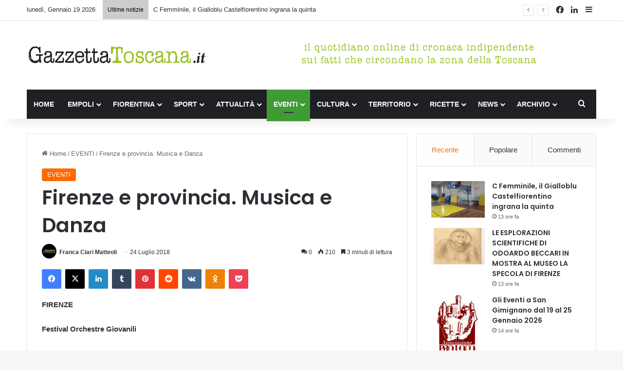

--- FILE ---
content_type: text/html; charset=UTF-8
request_url: https://www.gazzettatoscana.it/firenze-e-provincia-musica-e-danza/
body_size: 28301
content:
<!DOCTYPE html>
<html lang="it-IT" class="" data-skin="light" prefix="og: http://ogp.me/ns#">
<head>
<!-- Google tag (gtag.js) -->
<script async src="https://www.googletagmanager.com/gtag/js?id=UA-12078953-28"></script>
<script>
  window.dataLayer = window.dataLayer || [];
  function gtag(){dataLayer.push(arguments);}
  gtag('js', new Date());

  gtag('config', 'UA-12078953-28');
</script>

	<meta charset="UTF-8" />
	<link rel="profile" href="https://gmpg.org/xfn/11" />
				<script type="text/javascript" class="_iub_cs_skip">
				var _iub = _iub || {};
				_iub.csConfiguration = _iub.csConfiguration || {};
				_iub.csConfiguration.siteId = "3927831";
				_iub.csConfiguration.cookiePolicyId = "51384868";
							</script>
			<script class="_iub_cs_skip" src="https://cs.iubenda.com/autoblocking/3927831.js" fetchpriority="low"></script>
			<title>Firenze e provincia. Musica e Danza &#8211; GazzettaToscana.it</title>

<meta http-equiv='x-dns-prefetch-control' content='on'>
<link rel='dns-prefetch' href='//cdnjs.cloudflare.com' />
<link rel='dns-prefetch' href='//ajax.googleapis.com' />
<link rel='dns-prefetch' href='//fonts.googleapis.com' />
<link rel='dns-prefetch' href='//fonts.gstatic.com' />
<link rel='dns-prefetch' href='//s.gravatar.com' />
<link rel='dns-prefetch' href='//www.google-analytics.com' />
<link rel='preload' as='script' href='https://ajax.googleapis.com/ajax/libs/webfont/1/webfont.js'>
<meta name='robots' content='max-image-preview:large' />
<link rel='dns-prefetch' href='//cdn.iubenda.com' />
<link rel="alternate" type="application/rss+xml" title="GazzettaToscana.it &raquo; Feed" href="https://www.gazzettatoscana.it/feed/" />
<link rel="alternate" type="application/rss+xml" title="GazzettaToscana.it &raquo; Feed dei commenti" href="https://www.gazzettatoscana.it/comments/feed/" />
<link rel="alternate" type="application/rss+xml" title="GazzettaToscana.it &raquo; Firenze e provincia. Musica e Danza Feed dei commenti" href="https://www.gazzettatoscana.it/firenze-e-provincia-musica-e-danza/feed/" />

		<style type="text/css">
			:root{				
			--tie-preset-gradient-1: linear-gradient(135deg, rgba(6, 147, 227, 1) 0%, rgb(155, 81, 224) 100%);
			--tie-preset-gradient-2: linear-gradient(135deg, rgb(122, 220, 180) 0%, rgb(0, 208, 130) 100%);
			--tie-preset-gradient-3: linear-gradient(135deg, rgba(252, 185, 0, 1) 0%, rgba(255, 105, 0, 1) 100%);
			--tie-preset-gradient-4: linear-gradient(135deg, rgba(255, 105, 0, 1) 0%, rgb(207, 46, 46) 100%);
			--tie-preset-gradient-5: linear-gradient(135deg, rgb(238, 238, 238) 0%, rgb(169, 184, 195) 100%);
			--tie-preset-gradient-6: linear-gradient(135deg, rgb(74, 234, 220) 0%, rgb(151, 120, 209) 20%, rgb(207, 42, 186) 40%, rgb(238, 44, 130) 60%, rgb(251, 105, 98) 80%, rgb(254, 248, 76) 100%);
			--tie-preset-gradient-7: linear-gradient(135deg, rgb(255, 206, 236) 0%, rgb(152, 150, 240) 100%);
			--tie-preset-gradient-8: linear-gradient(135deg, rgb(254, 205, 165) 0%, rgb(254, 45, 45) 50%, rgb(107, 0, 62) 100%);
			--tie-preset-gradient-9: linear-gradient(135deg, rgb(255, 203, 112) 0%, rgb(199, 81, 192) 50%, rgb(65, 88, 208) 100%);
			--tie-preset-gradient-10: linear-gradient(135deg, rgb(255, 245, 203) 0%, rgb(182, 227, 212) 50%, rgb(51, 167, 181) 100%);
			--tie-preset-gradient-11: linear-gradient(135deg, rgb(202, 248, 128) 0%, rgb(113, 206, 126) 100%);
			--tie-preset-gradient-12: linear-gradient(135deg, rgb(2, 3, 129) 0%, rgb(40, 116, 252) 100%);
			--tie-preset-gradient-13: linear-gradient(135deg, #4D34FA, #ad34fa);
			--tie-preset-gradient-14: linear-gradient(135deg, #0057FF, #31B5FF);
			--tie-preset-gradient-15: linear-gradient(135deg, #FF007A, #FF81BD);
			--tie-preset-gradient-16: linear-gradient(135deg, #14111E, #4B4462);
			--tie-preset-gradient-17: linear-gradient(135deg, #F32758, #FFC581);

			
					--main-nav-background: #1f2024;
					--main-nav-secondry-background: rgba(0,0,0,0.2);
					--main-nav-primary-color: #0088ff;
					--main-nav-contrast-primary-color: #FFFFFF;
					--main-nav-text-color: #FFFFFF;
					--main-nav-secondry-text-color: rgba(225,255,255,0.5);
					--main-nav-main-border-color: rgba(255,255,255,0.07);
					--main-nav-secondry-border-color: rgba(255,255,255,0.04);
				
			}
		</style>
	<link rel="alternate" title="oEmbed (JSON)" type="application/json+oembed" href="https://www.gazzettatoscana.it/wp-json/oembed/1.0/embed?url=https%3A%2F%2Fwww.gazzettatoscana.it%2Ffirenze-e-provincia-musica-e-danza%2F" />
<link rel="alternate" title="oEmbed (XML)" type="text/xml+oembed" href="https://www.gazzettatoscana.it/wp-json/oembed/1.0/embed?url=https%3A%2F%2Fwww.gazzettatoscana.it%2Ffirenze-e-provincia-musica-e-danza%2F&#038;format=xml" />

<meta property="og:title" content="Firenze e provincia. Musica e Danza - GazzettaToscana.it" />
<meta property="og:type" content="article" />
<meta property="og:description" content="FIRENZE Festival Orchestre Giovanili Florence Youth Festival dal 28 giugno 2018 al 08 agosto 2018 fr" />
<meta property="og:url" content="https://www.gazzettatoscana.it/firenze-e-provincia-musica-e-danza/" />
<meta property="og:site_name" content="GazzettaToscana.it" />
<meta name="viewport" content="width=device-width, initial-scale=1.0" /><style id='wp-img-auto-sizes-contain-inline-css' type='text/css'>
img:is([sizes=auto i],[sizes^="auto," i]){contain-intrinsic-size:3000px 1500px}
/*# sourceURL=wp-img-auto-sizes-contain-inline-css */
</style>
<style id='wp-emoji-styles-inline-css' type='text/css'>

	img.wp-smiley, img.emoji {
		display: inline !important;
		border: none !important;
		box-shadow: none !important;
		height: 1em !important;
		width: 1em !important;
		margin: 0 0.07em !important;
		vertical-align: -0.1em !important;
		background: none !important;
		padding: 0 !important;
	}
/*# sourceURL=wp-emoji-styles-inline-css */
</style>
<link rel='stylesheet' id='contact-form-7-css' href='https://www.gazzettatoscana.it/wp-content/plugins/contact-form-7/includes/css/styles.css?ver=6.1.4' type='text/css' media='all' />
<link rel='stylesheet' id='ppress-frontend-css' href='https://www.gazzettatoscana.it/wp-content/plugins/wp-user-avatar/assets/css/frontend.min.css?ver=4.16.8' type='text/css' media='all' />
<link rel='stylesheet' id='ppress-flatpickr-css' href='https://www.gazzettatoscana.it/wp-content/plugins/wp-user-avatar/assets/flatpickr/flatpickr.min.css?ver=4.16.8' type='text/css' media='all' />
<link rel='stylesheet' id='ppress-select2-css' href='https://www.gazzettatoscana.it/wp-content/plugins/wp-user-avatar/assets/select2/select2.min.css?ver=6.9' type='text/css' media='all' />
<link rel='stylesheet' id='tie-css-base-css' href='https://www.gazzettatoscana.it/wp-content/themes/gazzettatoscana/assets/css/base.min.css?ver=7.6.4' type='text/css' media='all' />
<link rel='stylesheet' id='tie-css-styles-css' href='https://www.gazzettatoscana.it/wp-content/themes/gazzettatoscana/assets/css/style.min.css?ver=7.6.4' type='text/css' media='all' />
<link rel='stylesheet' id='tie-css-widgets-css' href='https://www.gazzettatoscana.it/wp-content/themes/gazzettatoscana/assets/css/widgets.min.css?ver=7.6.4' type='text/css' media='all' />
<link rel='stylesheet' id='tie-css-helpers-css' href='https://www.gazzettatoscana.it/wp-content/themes/gazzettatoscana/assets/css/helpers.min.css?ver=7.6.4' type='text/css' media='all' />
<link rel='stylesheet' id='tie-fontawesome5-css' href='https://www.gazzettatoscana.it/wp-content/themes/gazzettatoscana/assets/css/fontawesome.css?ver=7.6.4' type='text/css' media='all' />
<link rel='stylesheet' id='tie-css-ilightbox-css' href='https://www.gazzettatoscana.it/wp-content/themes/gazzettatoscana/assets/ilightbox/dark-skin/skin.css?ver=7.6.4' type='text/css' media='all' />
<link rel='stylesheet' id='tie-css-shortcodes-css' href='https://www.gazzettatoscana.it/wp-content/themes/gazzettatoscana/assets/css/plugins/shortcodes.min.css?ver=7.6.4' type='text/css' media='all' />
<link rel='stylesheet' id='tie-css-single-css' href='https://www.gazzettatoscana.it/wp-content/themes/gazzettatoscana/assets/css/single.min.css?ver=7.6.4' type='text/css' media='all' />
<link rel='stylesheet' id='tie-css-print-css' href='https://www.gazzettatoscana.it/wp-content/themes/gazzettatoscana/assets/css/print.css?ver=7.6.4' type='text/css' media='print' />
<link rel='stylesheet' id='taqyeem-styles-css' href='https://www.gazzettatoscana.it/wp-content/themes/gazzettatoscana/assets/css/plugins/taqyeem.min.css?ver=7.6.4' type='text/css' media='all' />
<link rel='stylesheet' id='tie-theme-child-css-css' href='https://www.gazzettatoscana.it/wp-content/themes/gazzettatoscana-child/style.css?ver=6.9' type='text/css' media='all' />
<style id='tie-theme-child-css-inline-css' type='text/css'>
.wf-active .logo-text,.wf-active h1,.wf-active h2,.wf-active h3,.wf-active h4,.wf-active h5,.wf-active h6,.wf-active .the-subtitle{font-family: 'Poppins';}#main-nav .main-menu > ul > li > a{text-transform: uppercase;}:root:root{--brand-color: #ff6900;--dark-brand-color: #cd3700;--bright-color: #FFFFFF;--base-color: #2c2f34;}#reading-position-indicator{box-shadow: 0 0 10px rgba( 255,105,0,0.7);}:root:root{--brand-color: #ff6900;--dark-brand-color: #cd3700;--bright-color: #FFFFFF;--base-color: #2c2f34;}#reading-position-indicator{box-shadow: 0 0 10px rgba( 255,105,0,0.7);}#header-notification-bar{background: var( --tie-preset-gradient-13 );}#header-notification-bar{--tie-buttons-color: #FFFFFF;--tie-buttons-border-color: #FFFFFF;--tie-buttons-hover-color: #e1e1e1;--tie-buttons-hover-text: #000000;}#header-notification-bar{--tie-buttons-text: #000000;}#top-nav .breaking-title{color: #000000;}#top-nav .breaking-title:before{background-color: #cccccc;}#top-nav .breaking-news-nav li:hover{background-color: #cccccc;border-color: #cccccc;}.main-nav,.search-in-main-nav{--main-nav-primary-color: #3f9c35;--tie-buttons-color: #3f9c35;--tie-buttons-border-color: #3f9c35;--tie-buttons-text: #FFFFFF;--tie-buttons-hover-color: #217e17;}#main-nav .mega-links-head:after,#main-nav .cats-horizontal a.is-active,#main-nav .cats-horizontal a:hover,#main-nav .spinner > div{background-color: #3f9c35;}#main-nav .menu ul li:hover > a,#main-nav .menu ul li.current-menu-item:not(.mega-link-column) > a,#main-nav .components a:hover,#main-nav .components > li:hover > a,#main-nav #search-submit:hover,#main-nav .cats-vertical a.is-active,#main-nav .cats-vertical a:hover,#main-nav .mega-menu .post-meta a:hover,#main-nav .mega-menu .post-box-title a:hover,#autocomplete-suggestions.search-in-main-nav a:hover,#main-nav .spinner-circle:after{color: #3f9c35;}#main-nav .menu > li.tie-current-menu > a,#main-nav .menu > li:hover > a,.theme-header #main-nav .mega-menu .cats-horizontal a.is-active,.theme-header #main-nav .mega-menu .cats-horizontal a:hover{color: #FFFFFF;}#main-nav .menu > li.tie-current-menu > a:before,#main-nav .menu > li:hover > a:before{border-top-color: #FFFFFF;}.tie-cat-4,.tie-cat-item-4 > span{background-color:#e67e22 !important;color:#FFFFFF !important;}.tie-cat-4:after{border-top-color:#e67e22 !important;}.tie-cat-4:hover{background-color:#c86004 !important;}.tie-cat-4:hover:after{border-top-color:#c86004 !important;}.tie-cat-14,.tie-cat-item-14 > span{background-color:#2ecc71 !important;color:#FFFFFF !important;}.tie-cat-14:after{border-top-color:#2ecc71 !important;}.tie-cat-14:hover{background-color:#10ae53 !important;}.tie-cat-14:hover:after{border-top-color:#10ae53 !important;}.tie-cat-17,.tie-cat-item-17 > span{background-color:#9b59b6 !important;color:#FFFFFF !important;}.tie-cat-17:after{border-top-color:#9b59b6 !important;}.tie-cat-17:hover{background-color:#7d3b98 !important;}.tie-cat-17:hover:after{border-top-color:#7d3b98 !important;}.tie-cat-20,.tie-cat-item-20 > span{background-color:#34495e !important;color:#FFFFFF !important;}.tie-cat-20:after{border-top-color:#34495e !important;}.tie-cat-20:hover{background-color:#162b40 !important;}.tie-cat-20:hover:after{border-top-color:#162b40 !important;}.tie-cat-21,.tie-cat-item-21 > span{background-color:#795548 !important;color:#FFFFFF !important;}.tie-cat-21:after{border-top-color:#795548 !important;}.tie-cat-21:hover{background-color:#5b372a !important;}.tie-cat-21:hover:after{border-top-color:#5b372a !important;}.tie-cat-22,.tie-cat-item-22 > span{background-color:#4CAF50 !important;color:#FFFFFF !important;}.tie-cat-22:after{border-top-color:#4CAF50 !important;}.tie-cat-22:hover{background-color:#2e9132 !important;}.tie-cat-22:hover:after{border-top-color:#2e9132 !important;}.tie-cat-3,.tie-cat-item-3 > span{background-color:#3f9c35 !important;color:#FFFFFF !important;}.tie-cat-3:after{border-top-color:#3f9c35 !important;}.tie-cat-3:hover{background-color:#217e17 !important;}.tie-cat-3:hover:after{border-top-color:#217e17 !important;}.tie-cat-27,.tie-cat-item-27 > span{background-color:#3f9c35 !important;color:#FFFFFF !important;}.tie-cat-27:after{border-top-color:#3f9c35 !important;}.tie-cat-27:hover{background-color:#217e17 !important;}.tie-cat-27:hover:after{border-top-color:#217e17 !important;}.tie-cat-28,.tie-cat-item-28 > span{background-color:#3f9c35 !important;color:#FFFFFF !important;}.tie-cat-28:after{border-top-color:#3f9c35 !important;}.tie-cat-28:hover{background-color:#217e17 !important;}.tie-cat-28:hover:after{border-top-color:#217e17 !important;}.tie-cat-33,.tie-cat-item-33 > span{background-color:#3f9c35 !important;color:#FFFFFF !important;}.tie-cat-33:after{border-top-color:#3f9c35 !important;}.tie-cat-33:hover{background-color:#217e17 !important;}.tie-cat-33:hover:after{border-top-color:#217e17 !important;}.tie-cat-34,.tie-cat-item-34 > span{background-color:#3f9c35 !important;color:#FFFFFF !important;}.tie-cat-34:after{border-top-color:#3f9c35 !important;}.tie-cat-34:hover{background-color:#217e17 !important;}.tie-cat-34:hover:after{border-top-color:#217e17 !important;}.tie-cat-35,.tie-cat-item-35 > span{background-color:#3f9c35 !important;color:#FFFFFF !important;}.tie-cat-35:after{border-top-color:#3f9c35 !important;}.tie-cat-35:hover{background-color:#217e17 !important;}.tie-cat-35:hover:after{border-top-color:#217e17 !important;}.tie-cat-38,.tie-cat-item-38 > span{background-color:#3f9c35 !important;color:#FFFFFF !important;}.tie-cat-38:after{border-top-color:#3f9c35 !important;}.tie-cat-38:hover{background-color:#217e17 !important;}.tie-cat-38:hover:after{border-top-color:#217e17 !important;}.tie-cat-61,.tie-cat-item-61 > span{background-color:#3f9c35 !important;color:#FFFFFF !important;}.tie-cat-61:after{border-top-color:#3f9c35 !important;}.tie-cat-61:hover{background-color:#217e17 !important;}.tie-cat-61:hover:after{border-top-color:#217e17 !important;}.tie-cat-300,.tie-cat-item-300 > span{background-color:#3f9c35 !important;color:#FFFFFF !important;}.tie-cat-300:after{border-top-color:#3f9c35 !important;}.tie-cat-300:hover{background-color:#217e17 !important;}.tie-cat-300:hover:after{border-top-color:#217e17 !important;}.tie-cat-367,.tie-cat-item-367 > span{background-color:#3f9c35 !important;color:#FFFFFF !important;}.tie-cat-367:after{border-top-color:#3f9c35 !important;}.tie-cat-367:hover{background-color:#217e17 !important;}.tie-cat-367:hover:after{border-top-color:#217e17 !important;}.tie-cat-398,.tie-cat-item-398 > span{background-color:#3f9c35 !important;color:#FFFFFF !important;}.tie-cat-398:after{border-top-color:#3f9c35 !important;}.tie-cat-398:hover{background-color:#217e17 !important;}.tie-cat-398:hover:after{border-top-color:#217e17 !important;}.tie-cat-400,.tie-cat-item-400 > span{background-color:#3f9c35 !important;color:#FFFFFF !important;}.tie-cat-400:after{border-top-color:#3f9c35 !important;}.tie-cat-400:hover{background-color:#217e17 !important;}.tie-cat-400:hover:after{border-top-color:#217e17 !important;}.tie-cat-402,.tie-cat-item-402 > span{background-color:#3f9c35 !important;color:#FFFFFF !important;}.tie-cat-402:after{border-top-color:#3f9c35 !important;}.tie-cat-402:hover{background-color:#217e17 !important;}.tie-cat-402:hover:after{border-top-color:#217e17 !important;}.tie-cat-37,.tie-cat-item-37 > span{background-color:#3f9c35 !important;color:#FFFFFF !important;}.tie-cat-37:after{border-top-color:#3f9c35 !important;}.tie-cat-37:hover{background-color:#217e17 !important;}.tie-cat-37:hover:after{border-top-color:#217e17 !important;}.tie-cat-62,.tie-cat-item-62 > span{background-color:#3f9c35 !important;color:#FFFFFF !important;}.tie-cat-62:after{border-top-color:#3f9c35 !important;}.tie-cat-62:hover{background-color:#217e17 !important;}.tie-cat-62:hover:after{border-top-color:#217e17 !important;}.tie-cat-301,.tie-cat-item-301 > span{background-color:#3f9c35 !important;color:#FFFFFF !important;}.tie-cat-301:after{border-top-color:#3f9c35 !important;}.tie-cat-301:hover{background-color:#217e17 !important;}.tie-cat-301:hover:after{border-top-color:#217e17 !important;}.tie-cat-366,.tie-cat-item-366 > span{background-color:#3f9c35 !important;color:#FFFFFF !important;}.tie-cat-366:after{border-top-color:#3f9c35 !important;}.tie-cat-366:hover{background-color:#217e17 !important;}.tie-cat-366:hover:after{border-top-color:#217e17 !important;}.tie-cat-399,.tie-cat-item-399 > span{background-color:#3f9c35 !important;color:#FFFFFF !important;}.tie-cat-399:after{border-top-color:#3f9c35 !important;}.tie-cat-399:hover{background-color:#217e17 !important;}.tie-cat-399:hover:after{border-top-color:#217e17 !important;}.tie-cat-401,.tie-cat-item-401 > span{background-color:#3f9c35 !important;color:#FFFFFF !important;}.tie-cat-401:after{border-top-color:#3f9c35 !important;}.tie-cat-401:hover{background-color:#217e17 !important;}.tie-cat-401:hover:after{border-top-color:#217e17 !important;}.tie-cat-60,.tie-cat-item-60 > span{background-color:#906b4f !important;color:#FFFFFF !important;}.tie-cat-60:after{border-top-color:#906b4f !important;}.tie-cat-60:hover{background-color:#724d31 !important;}.tie-cat-60:hover:after{border-top-color:#724d31 !important;}.tie-cat-32,.tie-cat-item-32 > span{background-color:#906b4f !important;color:#FFFFFF !important;}.tie-cat-32:after{border-top-color:#906b4f !important;}.tie-cat-32:hover{background-color:#724d31 !important;}.tie-cat-32:hover:after{border-top-color:#724d31 !important;}.tie-cat-40,.tie-cat-item-40 > span{background-color:#3f9c35 !important;color:#FFFFFF !important;}.tie-cat-40:after{border-top-color:#3f9c35 !important;}.tie-cat-40:hover{background-color:#217e17 !important;}.tie-cat-40:hover:after{border-top-color:#217e17 !important;}.tie-cat-42,.tie-cat-item-42 > span{background-color:#dd3333 !important;color:#FFFFFF !important;}.tie-cat-42:after{border-top-color:#dd3333 !important;}.tie-cat-42:hover{background-color:#bf1515 !important;}.tie-cat-42:hover:after{border-top-color:#bf1515 !important;}.tie-cat-39,.tie-cat-item-39 > span{background-color:#00afd8 !important;color:#FFFFFF !important;}.tie-cat-39:after{border-top-color:#00afd8 !important;}.tie-cat-39:hover{background-color:#0091ba !important;}.tie-cat-39:hover:after{border-top-color:#0091ba !important;}.tie-cat-41,.tie-cat-item-41 > span{background-color:#8a8acb !important;color:#FFFFFF !important;}.tie-cat-41:after{border-top-color:#8a8acb !important;}.tie-cat-41:hover{background-color:#6c6cad !important;}.tie-cat-41:hover:after{border-top-color:#6c6cad !important;}.tie-cat-36,.tie-cat-item-36 > span{background-color:#ff6900 !important;color:#FFFFFF !important;}.tie-cat-36:after{border-top-color:#ff6900 !important;}.tie-cat-36:hover{background-color:#e14b00 !important;}.tie-cat-36:hover:after{border-top-color:#e14b00 !important;}.tie-cat-403,.tie-cat-item-403 > span{background-color:#906b4f !important;color:#FFFFFF !important;}.tie-cat-403:after{border-top-color:#906b4f !important;}.tie-cat-403:hover{background-color:#724d31 !important;}.tie-cat-403:hover:after{border-top-color:#724d31 !important;}.tie-cat-65,.tie-cat-item-65 > span{background-color:#3f9c35 !important;color:#FFFFFF !important;}.tie-cat-65:after{border-top-color:#3f9c35 !important;}.tie-cat-65:hover{background-color:#217e17 !important;}.tie-cat-65:hover:after{border-top-color:#217e17 !important;}.tie-cat-2,.tie-cat-item-2 > span{background-color:#3f9c35 !important;color:#FFFFFF !important;}.tie-cat-2:after{border-top-color:#3f9c35 !important;}.tie-cat-2:hover{background-color:#217e17 !important;}.tie-cat-2:hover:after{border-top-color:#217e17 !important;}.tie-cat-26,.tie-cat-item-26 > span{background-color:#3f9c35 !important;color:#FFFFFF !important;}.tie-cat-26:after{border-top-color:#3f9c35 !important;}.tie-cat-26:hover{background-color:#217e17 !important;}.tie-cat-26:hover:after{border-top-color:#217e17 !important;}.tie-insta-header {margin-bottom: 15px;}.tie-insta-avatar a {width: 70px;height: 70px;display: block;position: relative;float: left;margin-right: 15px;margin-bottom: 15px;}.tie-insta-avatar a:before {content: "";position: absolute;width: calc(100% + 6px);height: calc(100% + 6px);left: -3px;top: -3px;border-radius: 50%;background: #d6249f;background: radial-gradient(circle at 30% 107%,#fdf497 0%,#fdf497 5%,#fd5949 45%,#d6249f 60%,#285AEB 90%);}.tie-insta-avatar a:after {position: absolute;content: "";width: calc(100% + 3px);height: calc(100% + 3px);left: -2px;top: -2px;border-radius: 50%;background: #fff;}.dark-skin .tie-insta-avatar a:after {background: #27292d;}.tie-insta-avatar img {border-radius: 50%;position: relative;z-index: 2;transition: all 0.25s;}.tie-insta-avatar img:hover {box-shadow: 0px 0px 15px 0 #6b54c6;}.tie-insta-info {font-size: 1.3em;font-weight: bold;margin-bottom: 5px;}
/*# sourceURL=tie-theme-child-css-inline-css */
</style>

<script  type="text/javascript" class=" _iub_cs_skip" type="text/javascript" id="iubenda-head-inline-scripts-0">
/* <![CDATA[ */

var _iub = _iub || [];
_iub.csConfiguration = {"askConsentAtCookiePolicyUpdate":true,"emailMarketing":{"theme":"dark"},"enableFadp":true,"enableLgpd":true,"enableTcf":true,"enableUspr":true,"fadpApplies":true,"floatingPreferencesButtonDisplay":"bottom-right","googleAdditionalConsentMode":true,"perPurposeConsent":true,"preferenceCookie":{"expireAfter":180},"siteId":3927831,"storage":{"useSiteId":true},"tcfPurposes":{"2":"consent_only","7":"consent_only","8":"consent_only","9":"consent_only","10":"consent_only","11":"consent_only"},"usprApplies":true,"whitelabel":false,"cookiePolicyId":51384868,"lang":"it","banner":{"acceptButtonDisplay":true,"closeButtonRejects":true,"customizeButtonDisplay":true,"explicitWithdrawal":true,"listPurposes":true,"ownerName":"www.gazzettatoscana.it","position":"float-top-center","rejectButtonDisplay":true,"showPurposesToggles":true,"showTitle":false,"showTotalNumberOfProviders":true}};

//# sourceURL=iubenda-head-inline-scripts-0
/* ]]> */
</script>
<script  type="text/javascript" class=" _iub_cs_skip" type="text/javascript" src="//cdn.iubenda.com/cs/tcf/stub-v2.js?ver=3.12.5" id="iubenda-head-scripts-1-js"></script>
<script  type="text/javascript" class=" _iub_cs_skip" type="text/javascript" src="//cdn.iubenda.com/cs/tcf/safe-tcf-v2.js?ver=3.12.5" id="iubenda-head-scripts-2-js"></script>
<script  type="text/javascript" class=" _iub_cs_skip" type="text/javascript" src="//cdn.iubenda.com/cs/gpp/stub.js?ver=3.12.5" id="iubenda-head-scripts-3-js"></script>
<script  type="text/javascript" charset="UTF-8" async="" class=" _iub_cs_skip" type="text/javascript" src="//cdn.iubenda.com/cs/iubenda_cs.js?ver=3.12.5" id="iubenda-head-scripts-4-js"></script>
<script type="text/javascript" src="https://www.gazzettatoscana.it/wp-includes/js/jquery/jquery.min.js?ver=3.7.1" id="jquery-core-js"></script>
<script type="text/javascript" src="https://www.gazzettatoscana.it/wp-includes/js/jquery/jquery-migrate.min.js?ver=3.4.1" id="jquery-migrate-js"></script>
<script type="text/javascript" src="https://www.gazzettatoscana.it/wp-content/plugins/wp-user-avatar/assets/flatpickr/flatpickr.min.js?ver=4.16.8" id="ppress-flatpickr-js"></script>
<script type="text/javascript" src="https://www.gazzettatoscana.it/wp-content/plugins/wp-user-avatar/assets/select2/select2.min.js?ver=4.16.8" id="ppress-select2-js"></script>
<link rel="https://api.w.org/" href="https://www.gazzettatoscana.it/wp-json/" /><link rel="alternate" title="JSON" type="application/json" href="https://www.gazzettatoscana.it/wp-json/wp/v2/posts/26534" /><link rel="EditURI" type="application/rsd+xml" title="RSD" href="https://www.gazzettatoscana.it/xmlrpc.php?rsd" />
<meta name="generator" content="WordPress 6.9" />
<link rel="canonical" href="https://www.gazzettatoscana.it/firenze-e-provincia-musica-e-danza/" />
<link rel='shortlink' href='https://www.gazzettatoscana.it/?p=26534' />
<script type='text/javascript'>
/* <![CDATA[ */
var taqyeem = {"ajaxurl":"https://www.gazzettatoscana.it/wp-admin/admin-ajax.php" , "your_rating":"Your Rating:"};
/* ]]> */
</script>

 <meta name="description" content="FIRENZE Festival Orchestre Giovanili Florence Youth Festival dal 28 giugno 2018 al 08 agosto 2018 from June 28 2018 to August 8 2018 Piazza Signoria," /><meta http-equiv="X-UA-Compatible" content="IE=edge">
<link rel="icon" href="https://www.gazzettatoscana.it/wp-content/uploads/2023/10/cropped-favicon-32x32.png" sizes="32x32" />
<link rel="icon" href="https://www.gazzettatoscana.it/wp-content/uploads/2023/10/cropped-favicon-192x192.png" sizes="192x192" />
<link rel="apple-touch-icon" href="https://www.gazzettatoscana.it/wp-content/uploads/2023/10/cropped-favicon-180x180.png" />
<meta name="msapplication-TileImage" content="https://www.gazzettatoscana.it/wp-content/uploads/2023/10/cropped-favicon-270x270.png" />
		<style type="text/css" id="wp-custom-css">
			#cookie-notice, #cookie-notice * {
    -webkit-box-sizing: border-box;
    -moz-box-sizing: border-box;
    box-sizing: border-box;
	color: #fff;
}		</style>
		<style id='global-styles-inline-css' type='text/css'>
:root{--wp--preset--aspect-ratio--square: 1;--wp--preset--aspect-ratio--4-3: 4/3;--wp--preset--aspect-ratio--3-4: 3/4;--wp--preset--aspect-ratio--3-2: 3/2;--wp--preset--aspect-ratio--2-3: 2/3;--wp--preset--aspect-ratio--16-9: 16/9;--wp--preset--aspect-ratio--9-16: 9/16;--wp--preset--color--black: #000000;--wp--preset--color--cyan-bluish-gray: #abb8c3;--wp--preset--color--white: #ffffff;--wp--preset--color--pale-pink: #f78da7;--wp--preset--color--vivid-red: #cf2e2e;--wp--preset--color--luminous-vivid-orange: #ff6900;--wp--preset--color--luminous-vivid-amber: #fcb900;--wp--preset--color--light-green-cyan: #7bdcb5;--wp--preset--color--vivid-green-cyan: #00d084;--wp--preset--color--pale-cyan-blue: #8ed1fc;--wp--preset--color--vivid-cyan-blue: #0693e3;--wp--preset--color--vivid-purple: #9b51e0;--wp--preset--color--global-color: #3f9c35;--wp--preset--gradient--vivid-cyan-blue-to-vivid-purple: linear-gradient(135deg,rgb(6,147,227) 0%,rgb(155,81,224) 100%);--wp--preset--gradient--light-green-cyan-to-vivid-green-cyan: linear-gradient(135deg,rgb(122,220,180) 0%,rgb(0,208,130) 100%);--wp--preset--gradient--luminous-vivid-amber-to-luminous-vivid-orange: linear-gradient(135deg,rgb(252,185,0) 0%,rgb(255,105,0) 100%);--wp--preset--gradient--luminous-vivid-orange-to-vivid-red: linear-gradient(135deg,rgb(255,105,0) 0%,rgb(207,46,46) 100%);--wp--preset--gradient--very-light-gray-to-cyan-bluish-gray: linear-gradient(135deg,rgb(238,238,238) 0%,rgb(169,184,195) 100%);--wp--preset--gradient--cool-to-warm-spectrum: linear-gradient(135deg,rgb(74,234,220) 0%,rgb(151,120,209) 20%,rgb(207,42,186) 40%,rgb(238,44,130) 60%,rgb(251,105,98) 80%,rgb(254,248,76) 100%);--wp--preset--gradient--blush-light-purple: linear-gradient(135deg,rgb(255,206,236) 0%,rgb(152,150,240) 100%);--wp--preset--gradient--blush-bordeaux: linear-gradient(135deg,rgb(254,205,165) 0%,rgb(254,45,45) 50%,rgb(107,0,62) 100%);--wp--preset--gradient--luminous-dusk: linear-gradient(135deg,rgb(255,203,112) 0%,rgb(199,81,192) 50%,rgb(65,88,208) 100%);--wp--preset--gradient--pale-ocean: linear-gradient(135deg,rgb(255,245,203) 0%,rgb(182,227,212) 50%,rgb(51,167,181) 100%);--wp--preset--gradient--electric-grass: linear-gradient(135deg,rgb(202,248,128) 0%,rgb(113,206,126) 100%);--wp--preset--gradient--midnight: linear-gradient(135deg,rgb(2,3,129) 0%,rgb(40,116,252) 100%);--wp--preset--font-size--small: 13px;--wp--preset--font-size--medium: 20px;--wp--preset--font-size--large: 36px;--wp--preset--font-size--x-large: 42px;--wp--preset--spacing--20: 0.44rem;--wp--preset--spacing--30: 0.67rem;--wp--preset--spacing--40: 1rem;--wp--preset--spacing--50: 1.5rem;--wp--preset--spacing--60: 2.25rem;--wp--preset--spacing--70: 3.38rem;--wp--preset--spacing--80: 5.06rem;--wp--preset--shadow--natural: 6px 6px 9px rgba(0, 0, 0, 0.2);--wp--preset--shadow--deep: 12px 12px 50px rgba(0, 0, 0, 0.4);--wp--preset--shadow--sharp: 6px 6px 0px rgba(0, 0, 0, 0.2);--wp--preset--shadow--outlined: 6px 6px 0px -3px rgb(255, 255, 255), 6px 6px rgb(0, 0, 0);--wp--preset--shadow--crisp: 6px 6px 0px rgb(0, 0, 0);}:where(.is-layout-flex){gap: 0.5em;}:where(.is-layout-grid){gap: 0.5em;}body .is-layout-flex{display: flex;}.is-layout-flex{flex-wrap: wrap;align-items: center;}.is-layout-flex > :is(*, div){margin: 0;}body .is-layout-grid{display: grid;}.is-layout-grid > :is(*, div){margin: 0;}:where(.wp-block-columns.is-layout-flex){gap: 2em;}:where(.wp-block-columns.is-layout-grid){gap: 2em;}:where(.wp-block-post-template.is-layout-flex){gap: 1.25em;}:where(.wp-block-post-template.is-layout-grid){gap: 1.25em;}.has-black-color{color: var(--wp--preset--color--black) !important;}.has-cyan-bluish-gray-color{color: var(--wp--preset--color--cyan-bluish-gray) !important;}.has-white-color{color: var(--wp--preset--color--white) !important;}.has-pale-pink-color{color: var(--wp--preset--color--pale-pink) !important;}.has-vivid-red-color{color: var(--wp--preset--color--vivid-red) !important;}.has-luminous-vivid-orange-color{color: var(--wp--preset--color--luminous-vivid-orange) !important;}.has-luminous-vivid-amber-color{color: var(--wp--preset--color--luminous-vivid-amber) !important;}.has-light-green-cyan-color{color: var(--wp--preset--color--light-green-cyan) !important;}.has-vivid-green-cyan-color{color: var(--wp--preset--color--vivid-green-cyan) !important;}.has-pale-cyan-blue-color{color: var(--wp--preset--color--pale-cyan-blue) !important;}.has-vivid-cyan-blue-color{color: var(--wp--preset--color--vivid-cyan-blue) !important;}.has-vivid-purple-color{color: var(--wp--preset--color--vivid-purple) !important;}.has-black-background-color{background-color: var(--wp--preset--color--black) !important;}.has-cyan-bluish-gray-background-color{background-color: var(--wp--preset--color--cyan-bluish-gray) !important;}.has-white-background-color{background-color: var(--wp--preset--color--white) !important;}.has-pale-pink-background-color{background-color: var(--wp--preset--color--pale-pink) !important;}.has-vivid-red-background-color{background-color: var(--wp--preset--color--vivid-red) !important;}.has-luminous-vivid-orange-background-color{background-color: var(--wp--preset--color--luminous-vivid-orange) !important;}.has-luminous-vivid-amber-background-color{background-color: var(--wp--preset--color--luminous-vivid-amber) !important;}.has-light-green-cyan-background-color{background-color: var(--wp--preset--color--light-green-cyan) !important;}.has-vivid-green-cyan-background-color{background-color: var(--wp--preset--color--vivid-green-cyan) !important;}.has-pale-cyan-blue-background-color{background-color: var(--wp--preset--color--pale-cyan-blue) !important;}.has-vivid-cyan-blue-background-color{background-color: var(--wp--preset--color--vivid-cyan-blue) !important;}.has-vivid-purple-background-color{background-color: var(--wp--preset--color--vivid-purple) !important;}.has-black-border-color{border-color: var(--wp--preset--color--black) !important;}.has-cyan-bluish-gray-border-color{border-color: var(--wp--preset--color--cyan-bluish-gray) !important;}.has-white-border-color{border-color: var(--wp--preset--color--white) !important;}.has-pale-pink-border-color{border-color: var(--wp--preset--color--pale-pink) !important;}.has-vivid-red-border-color{border-color: var(--wp--preset--color--vivid-red) !important;}.has-luminous-vivid-orange-border-color{border-color: var(--wp--preset--color--luminous-vivid-orange) !important;}.has-luminous-vivid-amber-border-color{border-color: var(--wp--preset--color--luminous-vivid-amber) !important;}.has-light-green-cyan-border-color{border-color: var(--wp--preset--color--light-green-cyan) !important;}.has-vivid-green-cyan-border-color{border-color: var(--wp--preset--color--vivid-green-cyan) !important;}.has-pale-cyan-blue-border-color{border-color: var(--wp--preset--color--pale-cyan-blue) !important;}.has-vivid-cyan-blue-border-color{border-color: var(--wp--preset--color--vivid-cyan-blue) !important;}.has-vivid-purple-border-color{border-color: var(--wp--preset--color--vivid-purple) !important;}.has-vivid-cyan-blue-to-vivid-purple-gradient-background{background: var(--wp--preset--gradient--vivid-cyan-blue-to-vivid-purple) !important;}.has-light-green-cyan-to-vivid-green-cyan-gradient-background{background: var(--wp--preset--gradient--light-green-cyan-to-vivid-green-cyan) !important;}.has-luminous-vivid-amber-to-luminous-vivid-orange-gradient-background{background: var(--wp--preset--gradient--luminous-vivid-amber-to-luminous-vivid-orange) !important;}.has-luminous-vivid-orange-to-vivid-red-gradient-background{background: var(--wp--preset--gradient--luminous-vivid-orange-to-vivid-red) !important;}.has-very-light-gray-to-cyan-bluish-gray-gradient-background{background: var(--wp--preset--gradient--very-light-gray-to-cyan-bluish-gray) !important;}.has-cool-to-warm-spectrum-gradient-background{background: var(--wp--preset--gradient--cool-to-warm-spectrum) !important;}.has-blush-light-purple-gradient-background{background: var(--wp--preset--gradient--blush-light-purple) !important;}.has-blush-bordeaux-gradient-background{background: var(--wp--preset--gradient--blush-bordeaux) !important;}.has-luminous-dusk-gradient-background{background: var(--wp--preset--gradient--luminous-dusk) !important;}.has-pale-ocean-gradient-background{background: var(--wp--preset--gradient--pale-ocean) !important;}.has-electric-grass-gradient-background{background: var(--wp--preset--gradient--electric-grass) !important;}.has-midnight-gradient-background{background: var(--wp--preset--gradient--midnight) !important;}.has-small-font-size{font-size: var(--wp--preset--font-size--small) !important;}.has-medium-font-size{font-size: var(--wp--preset--font-size--medium) !important;}.has-large-font-size{font-size: var(--wp--preset--font-size--large) !important;}.has-x-large-font-size{font-size: var(--wp--preset--font-size--x-large) !important;}
/*# sourceURL=global-styles-inline-css */
</style>
</head>

<body id="tie-body" class="wp-singular post-template-default single single-post postid-26534 single-format-standard wp-theme-gazzettatoscana wp-child-theme-gazzettatoscana-child tie-no-js wrapper-has-shadow block-head-1 magazine1 is-thumb-overlay-disabled is-desktop is-header-layout-3 has-header-ad sidebar-right has-sidebar post-layout-1 narrow-title-narrow-media has-mobile-share hide_share_post_top hide_share_post_bottom">
	



<div class="background-overlay">

	<div id="tie-container" class="site tie-container">

		
		<div id="tie-wrapper">

			
<header id="theme-header" class="theme-header header-layout-3 main-nav-dark main-nav-default-dark main-nav-below main-nav-boxed has-stream-item top-nav-active top-nav-light top-nav-default-light top-nav-above has-shadow has-normal-width-logo mobile-header-default">
	
<nav id="top-nav"  class="has-date-breaking-components top-nav header-nav has-breaking-news" aria-label="Navigazione Secondaria">
	<div class="container">
		<div class="topbar-wrapper">

			
					<div class="topbar-today-date">
						lunedì, Gennaio 19 2026					</div>
					
			<div class="tie-alignleft">
				
<div class="breaking controls-is-active">

	<span class="breaking-title">
		<span class="tie-icon-bolt breaking-icon" aria-hidden="true"></span>
		<span class="breaking-title-text">Ultime notizie</span>
	</span>

	<ul id="breaking-news-in-header" class="breaking-news" data-type="reveal" data-arrows="true">

		
							<li class="news-item">
								<a href="https://www.gazzettatoscana.it/c-femminile-il-gialloblu-castelfiorentino-ingrana-la-quinta/">C Femminile, il Gialloblu Castelfiorentino ingrana la quinta</a>
							</li>

							
							<li class="news-item">
								<a href="https://www.gazzettatoscana.it/le-esplorazioni-scientifiche-di-odoardo-beccari-in-mostra-al-museo-la-specola-di-firenze/">LE ESPLORAZIONI SCIENTIFICHE DI ODOARDO BECCARI IN MOSTRA AL MUSEO LA SPECOLA DI FIRENZE</a>
							</li>

							
							<li class="news-item">
								<a href="https://www.gazzettatoscana.it/gli-eventi-a-san-gimignano-dal-19-al-25-gennaio-2026/">Gli Eventi a San Gimignano dal 19 al 25 Gennaio 2026</a>
							</li>

							
							<li class="news-item">
								<a href="https://www.gazzettatoscana.it/eempoli-e-vinci-secondo-ordigno-bellico-al-via-le-operazioni-evacuazione-per-quasi-5mila-persone/">EMPOLI e VINCI. Secondo ordigno bellico, al via le operazioni. Evacuazione per quasi 5mila persone</a>
							</li>

							
							<li class="news-item">
								<a href="https://www.gazzettatoscana.it/consiglio-comunale-di-certaldo-approvato-il-bilancio-di-previsione-2026-2028/">Consiglio comunale di Certaldo: approvato il Bilancio di previsione 2026-2028</a>
							</li>

							
							<li class="news-item">
								<a href="https://www.gazzettatoscana.it/empoli-vs-sudtirol-0-1un-solo-tiro-del-sudtirol-un-colpo-testa-di-pecorino/">Empoli vs Sudtirol 0-1Un solo tiro del Sudtirol: un colpo testa di Pecorino.</a>
							</li>

							
							<li class="news-item">
								<a href="https://www.gazzettatoscana.it/in-biblioteca-quattro-appuntamenti-per-i-lettori-under-10/">IN BIBLIOTECA QUATTRO APPUNTAMENTI PER I LETTORI &#8220;UNDER 10&#8221;</a>
							</li>

							
							<li class="news-item">
								<a href="https://www.gazzettatoscana.it/prosegue-il-mal-di-trasferta-labc-solettificio-manetti-sprofonda-a-livorno/">Prosegue il mal di trasferta, l&#8217;Abc Solettificio Manetti sprofonda a Livorno</a>
							</li>

							
							<li class="news-item">
								<a href="https://www.gazzettatoscana.it/consiglio-comunale-di-vinci-del-16-1-26-relativo-alle-controdeduzioni-al-poc/">Consiglio comunale di Vinci del 16/1/26 relativo alle Controdeduzioni al POC</a>
							</li>

							
							<li class="news-item">
								<a href="https://www.gazzettatoscana.it/protezione-civile-confermato-il-partenariato-comune-associazioni/">PROTEZIONE CIVILE, CONFERMATO IL PARTENARIATO COMUNE-ASSOCIAZIONI</a>
							</li>

							
	</ul>
</div><!-- #breaking /-->
			</div><!-- .tie-alignleft /-->

			<div class="tie-alignright">
				<ul class="components"> <li class="social-icons-item"><a class="social-link facebook-social-icon" rel="external noopener nofollow" target="_blank" href="https://www.facebook.com/profile.php?id=100063548654410"><span class="tie-social-icon tie-icon-facebook"></span><span class="screen-reader-text">Facebook</span></a></li><li class="social-icons-item"><a class="social-link linkedin-social-icon" rel="external noopener nofollow" target="_blank" href="https://www.linkedin.com/company/gazzettatoscana"><span class="tie-social-icon tie-icon-linkedin"></span><span class="screen-reader-text">LinkedIn</span></a></li> 	<li class="side-aside-nav-icon menu-item custom-menu-link">
		<a href="#">
			<span class="tie-icon-navicon" aria-hidden="true"></span>
			<span class="screen-reader-text">Barra laterale </span>
		</a>
	</li>
	</ul><!-- Components -->			</div><!-- .tie-alignright /-->

		</div><!-- .topbar-wrapper /-->
	</div><!-- .container /-->
</nav><!-- #top-nav /-->

<div class="container header-container">
	<div class="tie-row logo-row">

		
		<div class="logo-wrapper">
			<div class="tie-col-md-4 logo-container clearfix">
				<div id="mobile-header-components-area_1" class="mobile-header-components"><ul class="components"><li class="mobile-component_menu custom-menu-link"><a href="#" id="mobile-menu-icon" class=""><span class="tie-mobile-menu-icon nav-icon is-layout-1"></span><span class="screen-reader-text">Menu</span></a></li></ul></div>
		<div id="logo" class="image-logo" >

			
			<a title="GazzettaToscana.it" href="https://www.gazzettatoscana.it/">
				
				<picture class="tie-logo-default tie-logo-picture">
					
					<source class="tie-logo-source-default tie-logo-source" srcset="https://www.gazzettatoscana.it/wp-content/uploads/2023/10/logo-gazzettatoscana.png">
					<img class="tie-logo-img-default tie-logo-img" src="https://www.gazzettatoscana.it/wp-content/uploads/2023/10/logo-gazzettatoscana.png" alt="GazzettaToscana.it" width="599" height="98" style="max-height:98px; width: auto;" />
				</picture>
						</a>

			
		</div><!-- #logo /-->

		<div id="mobile-header-components-area_2" class="mobile-header-components"><ul class="components"><li class="mobile-component_search custom-menu-link">
				<a href="#" class="tie-search-trigger-mobile">
					<span class="tie-icon-search tie-search-icon" aria-hidden="true"></span>
					<span class="screen-reader-text">Cerca per</span>
				</a>
			</li></ul></div>			</div><!-- .tie-col /-->
		</div><!-- .logo-wrapper /-->

		<div class="tie-col-md-8 stream-item stream-item-top-wrapper"><div class="stream-item-top">
					<a href="" title="Gazzetta Toscana"  rel="nofollow noopener">
						<img src="https://www.gazzettatoscana.it/wp-content/uploads/2023/10/ad-topbar-gazzettatoscana.png" alt="Gazzetta Toscana" width="728" height="91" />
					</a>
				</div></div><!-- .tie-col /-->
	</div><!-- .tie-row /-->
</div><!-- .container /-->

<div class="main-nav-wrapper">
	<nav id="main-nav" data-skin="search-in-main-nav" class="main-nav header-nav live-search-parent menu-style-default menu-style-solid-bg"  aria-label="Navigazione Principale">
		<div class="container">

			<div class="main-menu-wrapper">

				
				<div id="menu-components-wrap">

					
					<div class="main-menu main-menu-wrap">
						<div id="main-nav-menu" class="main-menu header-menu"><ul id="menu-menu-principale" class="menu"><li id="menu-item-81263" class="menu-item menu-item-type-post_type menu-item-object-page menu-item-home menu-item-81263"><a href="https://www.gazzettatoscana.it/">HOME</a></li>
<li id="menu-item-81264" class="menu-item menu-item-type-taxonomy menu-item-object-category menu-item-81264 mega-menu mega-recent-featured mega-menu-posts " data-id="2" ><a href="https://www.gazzettatoscana.it/category/empoli/">EMPOLI</a>
<div class="mega-menu-block menu-sub-content"  >

<div class="mega-menu-content">
<div class="mega-ajax-content">
</div><!-- .mega-ajax-content -->

</div><!-- .mega-menu-content -->

</div><!-- .mega-menu-block --> 
</li>
<li id="menu-item-81265" class="menu-item menu-item-type-taxonomy menu-item-object-category menu-item-81265 mega-menu mega-recent-featured mega-menu-posts " data-id="65" ><a href="https://www.gazzettatoscana.it/category/fiorentina/">FIORENTINA</a>
<div class="mega-menu-block menu-sub-content"  >

<div class="mega-menu-content">
<div class="mega-ajax-content">
</div><!-- .mega-ajax-content -->

</div><!-- .mega-menu-content -->

</div><!-- .mega-menu-block --> 
</li>
<li id="menu-item-81266" class="menu-item menu-item-type-taxonomy menu-item-object-category menu-item-81266 mega-menu mega-cat mega-menu-posts " data-id="26" ><a href="https://www.gazzettatoscana.it/category/sport/">SPORT</a>
<div class="mega-menu-block menu-sub-content"  >

<div class="mega-menu-content">
<div class="mega-cat-wrapper">

						<div class="mega-cat-content horizontal-posts">

								<div class="mega-ajax-content mega-cat-posts-container clearfix">

						</div><!-- .mega-ajax-content -->

						</div><!-- .mega-cat-content -->

					</div><!-- .mega-cat-Wrapper -->

</div><!-- .mega-menu-content -->

</div><!-- .mega-menu-block --> 
</li>
<li id="menu-item-81267" class="menu-item menu-item-type-taxonomy menu-item-object-category menu-item-81267 mega-menu mega-cat mega-menu-posts " data-id="39" ><a href="https://www.gazzettatoscana.it/category/attualita/">ATTUALITÀ</a>
<div class="mega-menu-block menu-sub-content"  >

<div class="mega-menu-content">
<div class="mega-cat-wrapper">

						<div class="mega-cat-content horizontal-posts">

								<div class="mega-ajax-content mega-cat-posts-container clearfix">

						</div><!-- .mega-ajax-content -->

						</div><!-- .mega-cat-content -->

					</div><!-- .mega-cat-Wrapper -->

</div><!-- .mega-menu-content -->

</div><!-- .mega-menu-block --> 
</li>
<li id="menu-item-81268" class="menu-item menu-item-type-taxonomy menu-item-object-category current-post-ancestor current-menu-parent current-post-parent menu-item-81268 tie-current-menu mega-menu mega-cat mega-menu-posts " data-id="36" ><a href="https://www.gazzettatoscana.it/category/eventi/">EVENTI</a>
<div class="mega-menu-block menu-sub-content"  >

<div class="mega-menu-content">
<div class="mega-cat-wrapper">

						<div class="mega-cat-content horizontal-posts">

								<div class="mega-ajax-content mega-cat-posts-container clearfix">

						</div><!-- .mega-ajax-content -->

						</div><!-- .mega-cat-content -->

					</div><!-- .mega-cat-Wrapper -->

</div><!-- .mega-menu-content -->

</div><!-- .mega-menu-block --> 
</li>
<li id="menu-item-81270" class="menu-item menu-item-type-taxonomy menu-item-object-category menu-item-81270 mega-menu mega-cat mega-menu-posts " data-id="41" ><a href="https://www.gazzettatoscana.it/category/cultura/">CULTURA</a>
<div class="mega-menu-block menu-sub-content"  >

<div class="mega-menu-content">
<div class="mega-cat-wrapper">

						<div class="mega-cat-content horizontal-posts">

								<div class="mega-ajax-content mega-cat-posts-container clearfix">

						</div><!-- .mega-ajax-content -->

						</div><!-- .mega-cat-content -->

					</div><!-- .mega-cat-Wrapper -->

</div><!-- .mega-menu-content -->

</div><!-- .mega-menu-block --> 
</li>
<li id="menu-item-86060" class="menu-item menu-item-type-taxonomy menu-item-object-category menu-item-86060 mega-menu mega-cat mega-menu-posts " data-id="32" ><a href="https://www.gazzettatoscana.it/category/territorio/">TERRITORIO</a>
<div class="mega-menu-block menu-sub-content"  >

<div class="mega-menu-content">
<div class="mega-cat-wrapper">

						<div class="mega-cat-content horizontal-posts">

								<div class="mega-ajax-content mega-cat-posts-container clearfix">

						</div><!-- .mega-ajax-content -->

						</div><!-- .mega-cat-content -->

					</div><!-- .mega-cat-Wrapper -->

</div><!-- .mega-menu-content -->

</div><!-- .mega-menu-block --> 
</li>
<li id="menu-item-86059" class="menu-item menu-item-type-taxonomy menu-item-object-category menu-item-86059 mega-menu mega-cat mega-menu-posts " data-id="60" ><a href="https://www.gazzettatoscana.it/category/ricette/">RICETTE</a>
<div class="mega-menu-block menu-sub-content"  >

<div class="mega-menu-content">
<div class="mega-cat-wrapper">

						<div class="mega-cat-content horizontal-posts">

								<div class="mega-ajax-content mega-cat-posts-container clearfix">

						</div><!-- .mega-ajax-content -->

						</div><!-- .mega-cat-content -->

					</div><!-- .mega-cat-Wrapper -->

</div><!-- .mega-menu-content -->

</div><!-- .mega-menu-block --> 
</li>
<li id="menu-item-81271" class="menu-item menu-item-type-taxonomy menu-item-object-category menu-item-81271 mega-menu mega-cat mega-menu-posts " data-id="42" ><a href="https://www.gazzettatoscana.it/category/news/">NEWS</a>
<div class="mega-menu-block menu-sub-content"  >

<div class="mega-menu-content">
<div class="mega-cat-wrapper">

						<div class="mega-cat-content horizontal-posts">

								<div class="mega-ajax-content mega-cat-posts-container clearfix">

						</div><!-- .mega-ajax-content -->

						</div><!-- .mega-cat-content -->

					</div><!-- .mega-cat-Wrapper -->

</div><!-- .mega-menu-content -->

</div><!-- .mega-menu-block --> 
</li>
<li id="menu-item-81272" class="menu-item menu-item-type-custom menu-item-object-custom menu-item-has-children menu-item-81272 mega-menu mega-links mega-links-4col "><a href="#">ARCHIVIO</a>
<div class="mega-menu-block menu-sub-content"  >

<ul class="sub-menu-columns">
	<li id="menu-item-81287" class="menu-item menu-item-type-taxonomy menu-item-object-category menu-item-has-children menu-item-81287 mega-link-column "><a class="mega-links-head"  href="https://www.gazzettatoscana.it/category/empoli/">EMPOLI</a>
	<ul class="sub-menu-columns-item">
		<li id="menu-item-134946" class="menu-item menu-item-type-taxonomy menu-item-object-category menu-item-134946"><a href="https://www.gazzettatoscana.it/category/empoli/empoli-2025-2026/"> <span aria-hidden="true" class="mega-links-default-icon"></span>EMPOLI 2025/2026</a></li>
		<li id="menu-item-123761" class="menu-item menu-item-type-taxonomy menu-item-object-category menu-item-123761"><a href="https://www.gazzettatoscana.it/category/empoli/empoli-2024-2025/"> <span aria-hidden="true" class="mega-links-default-icon"></span>EMPOLI 2024/2025</a></li>
		<li id="menu-item-100084" class="menu-item menu-item-type-taxonomy menu-item-object-category menu-item-100084"><a href="https://www.gazzettatoscana.it/category/empoli/empoli-2023-2024/"> <span aria-hidden="true" class="mega-links-default-icon"></span>EMPOLI 2023/2024</a></li>
		<li id="menu-item-81274" class="menu-item menu-item-type-taxonomy menu-item-object-category menu-item-81274"><a href="https://www.gazzettatoscana.it/category/empoli/empoli-20222023/"> <span aria-hidden="true" class="mega-links-default-icon"></span>EMPOLI 2022/2023</a></li>
		<li id="menu-item-81284" class="menu-item menu-item-type-taxonomy menu-item-object-category menu-item-81284"><a href="https://www.gazzettatoscana.it/category/empoli/empoli-20212022/"> <span aria-hidden="true" class="mega-links-default-icon"></span>EMPOLI 2021/2022</a></li>
		<li id="menu-item-81283" class="menu-item menu-item-type-taxonomy menu-item-object-category menu-item-81283"><a href="https://www.gazzettatoscana.it/category/empoli/empoli-20192020/"> <span aria-hidden="true" class="mega-links-default-icon"></span>EMPOLI 2019/2020</a></li>
		<li id="menu-item-81282" class="menu-item menu-item-type-taxonomy menu-item-object-category menu-item-81282"><a href="https://www.gazzettatoscana.it/category/empoli/empoli-20182019/"> <span aria-hidden="true" class="mega-links-default-icon"></span>EMPOLI 2018/2019</a></li>
		<li id="menu-item-81281" class="menu-item menu-item-type-taxonomy menu-item-object-category menu-item-81281"><a href="https://www.gazzettatoscana.it/category/empoli/empoli-20172018/"> <span aria-hidden="true" class="mega-links-default-icon"></span>EMPOLI 2017/2018</a></li>
		<li id="menu-item-81280" class="menu-item menu-item-type-taxonomy menu-item-object-category menu-item-81280"><a href="https://www.gazzettatoscana.it/category/empoli/empoli-20162017-2/"> <span aria-hidden="true" class="mega-links-default-icon"></span>EMPOLI 2016/2017</a></li>
		<li id="menu-item-81279" class="menu-item menu-item-type-taxonomy menu-item-object-category menu-item-81279"><a href="https://www.gazzettatoscana.it/category/empoli/empoli-20162017/"> <span aria-hidden="true" class="mega-links-default-icon"></span>EMPOLI 2016/2017</a></li>
		<li id="menu-item-81278" class="menu-item menu-item-type-taxonomy menu-item-object-category menu-item-81278"><a href="https://www.gazzettatoscana.it/category/empoli/empoli-20152016/"> <span aria-hidden="true" class="mega-links-default-icon"></span>EMPOLI 2015/2016</a></li>
		<li id="menu-item-81277" class="menu-item menu-item-type-taxonomy menu-item-object-category menu-item-81277"><a href="https://www.gazzettatoscana.it/category/empoli/empoli-20142015/"> <span aria-hidden="true" class="mega-links-default-icon"></span>EMPOLI 2014/2015</a></li>
		<li id="menu-item-81276" class="menu-item menu-item-type-taxonomy menu-item-object-category menu-item-81276"><a href="https://www.gazzettatoscana.it/category/empoli/empoli-20132014/"> <span aria-hidden="true" class="mega-links-default-icon"></span>EMPOLI 2013/2014</a></li>
		<li id="menu-item-81275" class="menu-item menu-item-type-taxonomy menu-item-object-category menu-item-81275"><a href="https://www.gazzettatoscana.it/category/empoli/empoli-20122013/"> <span aria-hidden="true" class="mega-links-default-icon"></span>EMPOLI 2012/2013</a></li>
	</ul>
</li>
	<li id="menu-item-81288" class="menu-item menu-item-type-taxonomy menu-item-object-category menu-item-has-children menu-item-81288 mega-link-column "><a class="mega-links-head"  href="https://www.gazzettatoscana.it/category/fiorentina/">FIORENTINA</a>
	<ul class="sub-menu-columns-item">
		<li id="menu-item-134947" class="menu-item menu-item-type-taxonomy menu-item-object-category menu-item-134947"><a href="https://www.gazzettatoscana.it/category/fiorentina/fiorentina-2025-2026/"> <span aria-hidden="true" class="mega-links-default-icon"></span>FIORENTINA 2025/2026</a></li>
		<li id="menu-item-123762" class="menu-item menu-item-type-taxonomy menu-item-object-category menu-item-123762"><a href="https://www.gazzettatoscana.it/category/fiorentina/fiorentina-2024-2025/"> <span aria-hidden="true" class="mega-links-default-icon"></span>FIORENTINA 2024/2025</a></li>
		<li id="menu-item-100085" class="menu-item menu-item-type-taxonomy menu-item-object-category menu-item-100085"><a href="https://www.gazzettatoscana.it/category/fiorentina/fiorentina-2023-2024/"> <span aria-hidden="true" class="mega-links-default-icon"></span>FIORENTINA 2023/2024</a></li>
		<li id="menu-item-81294" class="menu-item menu-item-type-taxonomy menu-item-object-category menu-item-81294"><a href="https://www.gazzettatoscana.it/category/fiorentina/fiorentina-20222023/"> <span aria-hidden="true" class="mega-links-default-icon"></span>FIORENTINA 2022/2023</a></li>
		<li id="menu-item-81293" class="menu-item menu-item-type-taxonomy menu-item-object-category menu-item-81293"><a href="https://www.gazzettatoscana.it/category/fiorentina/fiorentina-20212022/"> <span aria-hidden="true" class="mega-links-default-icon"></span>FIORENTINA 2021/2022</a></li>
		<li id="menu-item-81292" class="menu-item menu-item-type-taxonomy menu-item-object-category menu-item-81292"><a href="https://www.gazzettatoscana.it/category/fiorentina/fiorentina-20192020/"> <span aria-hidden="true" class="mega-links-default-icon"></span>FIORENTINA 2019/2020</a></li>
		<li id="menu-item-81291" class="menu-item menu-item-type-taxonomy menu-item-object-category menu-item-81291"><a href="https://www.gazzettatoscana.it/category/fiorentina/fiorentina-20182019/"> <span aria-hidden="true" class="mega-links-default-icon"></span>FIORENTINA 2018/2019</a></li>
		<li id="menu-item-81290" class="menu-item menu-item-type-taxonomy menu-item-object-category menu-item-81290"><a href="https://www.gazzettatoscana.it/category/fiorentina/fiorentina-20172018/"> <span aria-hidden="true" class="mega-links-default-icon"></span>FIORENTINA 2017/2018</a></li>
		<li id="menu-item-81289" class="menu-item menu-item-type-taxonomy menu-item-object-category menu-item-81289"><a href="https://www.gazzettatoscana.it/category/fiorentina/fiorentina-20162017/"> <span aria-hidden="true" class="mega-links-default-icon"></span>FIORENTINA 2016/2017</a></li>
	</ul>
</li>
	<li id="menu-item-81295" class="menu-item menu-item-type-custom menu-item-object-custom menu-item-has-children menu-item-81295 mega-link-column "><a class="mega-links-head"  href="#">ARCHIVIO</a>
	<ul class="sub-menu-columns-item">
		<li id="menu-item-81285" class="menu-item menu-item-type-taxonomy menu-item-object-category menu-item-81285"><a href="https://www.gazzettatoscana.it/category/empoli/empoli-archivio-articoli/"> <span aria-hidden="true" class="mega-links-default-icon"></span>EMPOLI ARCHIVIO ARTICOLI</a></li>
		<li id="menu-item-81330" class="menu-item menu-item-type-taxonomy menu-item-object-category menu-item-81330"><a href="https://www.gazzettatoscana.it/category/sport-archivio/"> <span aria-hidden="true" class="mega-links-default-icon"></span>SPORT ARCHIVIO</a></li>
	</ul>
</li>
</ul>

</div><!-- .mega-menu-block --> 
</li>
</ul></div>					</div><!-- .main-menu /-->

					<ul class="components">			<li class="search-compact-icon menu-item custom-menu-link">
				<a href="#" class="tie-search-trigger">
					<span class="tie-icon-search tie-search-icon" aria-hidden="true"></span>
					<span class="screen-reader-text">Cerca per</span>
				</a>
			</li>
			</ul><!-- Components -->
				</div><!-- #menu-components-wrap /-->
			</div><!-- .main-menu-wrapper /-->
		</div><!-- .container /-->

			</nav><!-- #main-nav /-->
</div><!-- .main-nav-wrapper /-->

</header>

<div id="content" class="site-content container"><div id="main-content-row" class="tie-row main-content-row">

<div class="main-content tie-col-md-8 tie-col-xs-12" role="main">

	
	<article id="the-post" class="container-wrapper post-content tie-standard">

		
<header class="entry-header-outer">

	<nav id="breadcrumb"><a href="https://www.gazzettatoscana.it/"><span class="tie-icon-home" aria-hidden="true"></span> Home</a><em class="delimiter">/</em><a href="https://www.gazzettatoscana.it/category/eventi/">EVENTI</a><em class="delimiter">/</em><span class="current">Firenze e provincia. Musica e Danza</span></nav><script type="application/ld+json">{"@context":"http:\/\/schema.org","@type":"BreadcrumbList","@id":"#Breadcrumb","itemListElement":[{"@type":"ListItem","position":1,"item":{"name":"Home","@id":"https:\/\/www.gazzettatoscana.it\/"}},{"@type":"ListItem","position":2,"item":{"name":"EVENTI","@id":"https:\/\/www.gazzettatoscana.it\/category\/eventi\/"}}]}</script>
	<div class="entry-header">

		<span class="post-cat-wrap"><a class="post-cat tie-cat-36" href="https://www.gazzettatoscana.it/category/eventi/">EVENTI</a></span>
		<h1 class="post-title entry-title">
			Firenze e provincia. Musica e Danza		</h1>

		<div class="single-post-meta post-meta clearfix"><span class="author-meta single-author with-avatars"><span class="meta-item meta-author-wrapper meta-author-2">
						<span class="meta-author-avatar">
							<a href="https://www.gazzettatoscana.it/author/redazione/"><img alt='Foto di Franca Ciari Matteoli' src='https://www.gazzettatoscana.it/wp-content/uploads/2023/10/facebook-profilo-150x150.jpg' srcset='https://www.gazzettatoscana.it/wp-content/uploads/2023/10/facebook-profilo.jpg 2x' class='avatar avatar-140 photo' height='140' width='140' decoding='async'/></a>
						</span>
					<span class="meta-author"><a href="https://www.gazzettatoscana.it/author/redazione/" class="author-name tie-icon" title="Franca Ciari Matteoli">Franca Ciari Matteoli</a></span></span></span><span class="date meta-item tie-icon">24 Luglio 2018</span><div class="tie-alignright"><span class="meta-comment tie-icon meta-item fa-before">0</span><span class="meta-views meta-item "><span class="tie-icon-fire" aria-hidden="true"></span> 210 </span><span class="meta-reading-time meta-item"><span class="tie-icon-bookmark" aria-hidden="true"></span> 3 minuti di lettura</span> </div></div><!-- .post-meta -->	</div><!-- .entry-header /-->

	
	
</header><!-- .entry-header-outer /-->



		<div id="share-buttons-top" class="share-buttons share-buttons-top">
			<div class="share-links  icons-only">
				
				<a href="https://www.facebook.com/sharer.php?u=https://www.gazzettatoscana.it/firenze-e-provincia-musica-e-danza/" rel="external noopener nofollow" title="Facebook" target="_blank" class="facebook-share-btn " data-raw="https://www.facebook.com/sharer.php?u={post_link}">
					<span class="share-btn-icon tie-icon-facebook"></span> <span class="screen-reader-text">Facebook</span>
				</a>
				<a href="https://x.com/intent/post?text=Firenze%20e%20provincia.%20Musica%20e%20Danza&#038;url=https://www.gazzettatoscana.it/firenze-e-provincia-musica-e-danza/" rel="external noopener nofollow" title="X" target="_blank" class="twitter-share-btn " data-raw="https://x.com/intent/post?text={post_title}&amp;url={post_link}">
					<span class="share-btn-icon tie-icon-twitter"></span> <span class="screen-reader-text">X</span>
				</a>
				<a href="https://www.linkedin.com/shareArticle?mini=true&#038;url=https://www.gazzettatoscana.it/firenze-e-provincia-musica-e-danza/&#038;title=Firenze%20e%20provincia.%20Musica%20e%20Danza" rel="external noopener nofollow" title="LinkedIn" target="_blank" class="linkedin-share-btn " data-raw="https://www.linkedin.com/shareArticle?mini=true&amp;url={post_full_link}&amp;title={post_title}">
					<span class="share-btn-icon tie-icon-linkedin"></span> <span class="screen-reader-text">LinkedIn</span>
				</a>
				<a href="https://www.tumblr.com/share/link?url=https://www.gazzettatoscana.it/firenze-e-provincia-musica-e-danza/&#038;name=Firenze%20e%20provincia.%20Musica%20e%20Danza" rel="external noopener nofollow" title="Tumblr" target="_blank" class="tumblr-share-btn " data-raw="https://www.tumblr.com/share/link?url={post_link}&amp;name={post_title}">
					<span class="share-btn-icon tie-icon-tumblr"></span> <span class="screen-reader-text">Tumblr</span>
				</a>
				<a href="https://pinterest.com/pin/create/button/?url=https://www.gazzettatoscana.it/firenze-e-provincia-musica-e-danza/&#038;description=Firenze%20e%20provincia.%20Musica%20e%20Danza&#038;media=" rel="external noopener nofollow" title="Pinterest" target="_blank" class="pinterest-share-btn " data-raw="https://pinterest.com/pin/create/button/?url={post_link}&amp;description={post_title}&amp;media={post_img}">
					<span class="share-btn-icon tie-icon-pinterest"></span> <span class="screen-reader-text">Pinterest</span>
				</a>
				<a href="https://reddit.com/submit?url=https://www.gazzettatoscana.it/firenze-e-provincia-musica-e-danza/&#038;title=Firenze%20e%20provincia.%20Musica%20e%20Danza" rel="external noopener nofollow" title="Reddit" target="_blank" class="reddit-share-btn " data-raw="https://reddit.com/submit?url={post_link}&amp;title={post_title}">
					<span class="share-btn-icon tie-icon-reddit"></span> <span class="screen-reader-text">Reddit</span>
				</a>
				<a href="https://vk.com/share.php?url=https://www.gazzettatoscana.it/firenze-e-provincia-musica-e-danza/" rel="external noopener nofollow" title="VKontakte" target="_blank" class="vk-share-btn " data-raw="https://vk.com/share.php?url={post_link}">
					<span class="share-btn-icon tie-icon-vk"></span> <span class="screen-reader-text">VKontakte</span>
				</a>
				<a href="https://connect.ok.ru/dk?st.cmd=WidgetSharePreview&#038;st.shareUrl=https://www.gazzettatoscana.it/firenze-e-provincia-musica-e-danza/&#038;description=Firenze%20e%20provincia.%20Musica%20e%20Danza&#038;media=" rel="external noopener nofollow" title="Odnoklassniki" target="_blank" class="odnoklassniki-share-btn " data-raw="https://connect.ok.ru/dk?st.cmd=WidgetSharePreview&st.shareUrl={post_link}&amp;description={post_title}&amp;media={post_img}">
					<span class="share-btn-icon tie-icon-odnoklassniki"></span> <span class="screen-reader-text">Odnoklassniki</span>
				</a>
				<a href="https://getpocket.com/save?title=Firenze%20e%20provincia.%20Musica%20e%20Danza&#038;url=https://www.gazzettatoscana.it/firenze-e-provincia-musica-e-danza/" rel="external noopener nofollow" title="Pocket" target="_blank" class="pocket-share-btn " data-raw="https://getpocket.com/save?title={post_title}&amp;url={post_link}">
					<span class="share-btn-icon tie-icon-get-pocket"></span> <span class="screen-reader-text">Pocket</span>
				</a>			</div><!-- .share-links /-->
		</div><!-- .share-buttons /-->

		
		<div class="entry-content entry clearfix">

			
			<p><strong>FIRENZE</strong></p>
<p><strong>Festival Orchestre Giovanili</strong></p>
<p>Florence Youth Festival</p>
<p>dal 28 giugno 2018 al 08 agosto 2018</p>
<p>from June 28 2018 to August 8 2018</p>
<p><em>Piazza Signoria, Loggia dei Lanzi </em></p>
<p><em>Info:+39 055 611299 +39 055 6123516 </em></p>
<p><em>http://www.florenceyouthfestival.com </em></p>
<p>&nbsp;</p>
<p><strong>Novella Classica | Florence Dance Festival</strong></p>
<p>dal 03 luglio 2018 al 02 agosto 2018</p>
<p>from July 3 2018 to August 2 2018</p>
<p><em>Chiostro Grande di Santa Maria Novella </em></p>
<p><em>Info:+39 055 289276+39 3929124363 </em></p>
<p><em>http://www.florencedancefestival.org/ </em></p>
<p>&nbsp;</p>
<p><strong>The New Generation Festival</strong></p>
<p>dal 29 agosto 2018 al 01 settembre 2018</p>
<p>from August 29 2018 to September 1 2018</p>
<p><em>Giardino di Palazzo Corsini sul Prato, via della Scala 115 </em></p>
<p><em>Garden of Palazzo Corsini sul Prato, via della Scala 115 </em></p>
<p><em>Info:+39 055 265 8094info@newgenerationfestival.org </em></p>
<p><em>https://www.newgenerationfestival.org/ </em></p>
<p>&nbsp;</p>
<p><strong>BARBERINO DI MUGELLO</strong></p>
<p>Spritz Summer Garden!</p>
<p>dal 08 luglio 2018 al 03 agosto 2018</p>
<p>from July 8 2018 to August 3 2018</p>
<p><em>Giardini di Viale Gramsci </em></p>
<p><em>Info:+39 055 84527185 </em></p>
<p><em>www.comune.barberino-di-mugello.fi.it </em></p>
<p>&nbsp;</p>
<p><strong>BARBERINO VAL D&#8217;ELSA</strong></p>
<p>Sagra dell&#8217;Aria Bona</p>
<p>dal 16 giugno 2018 al 05 agosto 2018</p>
<p>from June 16 2018 to August 5 2018</p>
<p><em>Piazza Brandi </em></p>
<p><em>Info:+39 055 8050837 </em></p>
<p><em>www.barberinovaldelsa.net </em></p>
<p>&nbsp;</p>
<p><strong>BORGO SAN LORENZO</strong></p>
<p>The next three The Police live tribute</p>
<p>09 agosto 2018</p>
<p>August 9 2018</p>
<p><em>Villa Pecori Giraldi </em></p>
<p><em>Info:+39 055 8457197 </em></p>
<p>&nbsp;</p>
<p><strong>CALENZANO</strong></p>
<p>Calenzano estate</p>
<p>Summer in Calenzano</p>
<p>dal 21 giugno 2018 al 15 settembre 2018</p>
<p>from June 21 2018 to September 15 2018</p>
<p><em>Giardino del Castello di Calenzano Alto, Civica Biblioteca, Piazza Vittorio Veneto, Parrocchia di San Rufignano a Sommaia </em></p>
<p><em>Info:+39 055 8833254 </em></p>
<p><em>www.comune.calenzano.fi.it </em></p>
<p>&nbsp;</p>
<p><strong>EMPOLI</strong></p>
<p>Beat Festival</p>
<p>dal 24 agosto 2018 al 26 agosto 2018</p>
<p>from August 24 2018 to August 26 2018</p>
<p><em>Parco di Serravalle </em></p>
<p><em>Info:+39 0573 994659+39 0571 757729 </em></p>
<p><em>http://www.beatfestival.net/ </em></p>
<p>&nbsp;</p>
<p>Beat Festival</p>
<p>dal 30 agosto 2018 al 31 agosto 2018</p>
<p>from August 30 2018 to August 31 2018</p>
<p><em>Parco di Serravalle </em></p>
<p><em>Info:+39 0573 994659+39 0571 757729 </em></p>
<p><em>http://www.beatfestival.net/ </em></p>
<p>&nbsp;</p>
<p><strong>FIESOLE</strong></p>
<p>Estate fiesolana 2018</p>
<p>Estate fiesolana 2018 Fiesole Summer Festival</p>
<p>dal 21 giugno 2018 al 19 agosto 2018</p>
<p>from June 21 2018 to August 19 2018</p>
<p><em>Teatro Romano </em></p>
<p><em>Roman Theatre </em></p>
<p><em>Info:+39 055 5961293+39 055 5961311 </em></p>
<p><em>http://www.bitconcerti.it/estate-fiesolana-2018.html </em></p>
<p>&nbsp;</p>
<p>Concerto Orchestra da Camera Fiorentina</p>
<p>Concert by the Florentine Chamber Orchestra</p>
<p>01 agosto 2018</p>
<p>August 1 2018</p>
<p><em>Teatro Romano </em></p>
<p><em>Info:+39 055 783374info@orcafi.it </em></p>
<p><em>www.orcafi.it </em></p>
<p>&nbsp;</p>
<p><strong> </strong><br />
<strong> FIRENZUOLA</strong></p>
<p>Concerto “made in Firenzuola”</p>
<p>“Made in Firenzuola” concert</p>
<p>14 agosto 2018</p>
<p>August 14 2018</p>
<p><em>centro storico </em></p>
<p><em>historical centre </em></p>
<p><em>Info:+39 055 8199477+39 055 8199459 </em></p>
<p>&nbsp;</p>
<p><strong>GREVE IN CHIANTI</strong></p>
<p>Concerto Belcanto in Tuscany</p>
<p>Belcanto in Tuscany</p>
<p>03 agosto 2018</p>
<p>August 3 2018</p>
<p><em>Castello di Verrazzano </em></p>
<p><em>Info:+39 055 8546299+39 055 854243 </em></p>
<p>&nbsp;</p>
<p><strong>Concerto di pianoforte per Estate concertistica di Lamole</strong></p>
<p>Summer concert season in Lamole: Piano concert</p>
<p>05 agosto 2018</p>
<p>August 5 2018</p>
<p><em>Chiesa di San Donato a Lamole </em></p>
<p><em>Info:+39 055 8547160+39 055 8546299 </em></p>
<p><em>www.comune.greve-in-chianti.fi.it </em></p>
<p>&nbsp;</p>
<p><strong>Concerto Belcanto in Tuscany</strong></p>
<p>Concert Belcanto in Tuscany</p>
<p>07 agosto 2018</p>
<p>August 7 2018</p>
<p><em>Terrazza Museo di San Francesco </em></p>
<p><em>Terrace of the Museo di San Francesco </em></p>
<p><em>Info:+39 055 8546299+39 055 8545271 </em></p>
<p><em>http://www.comune.greve-in-chianti.fi.it </em></p>
<p>&nbsp;</p>
<p><strong>Concerto di pianoforte per Estate concertistica di Lamole</strong></p>
<p>Summer concert season in Lamole: Piano concert</p>
<p>12 agosto 2018</p>
<p>August 12 2018</p>
<p><em>Chiesa di San Donato a Lamole </em></p>
<p><em>Info:+39 055 8547160+39 055 8546299 </em></p>
<p><em>www.comune.greve-in-chianti.fi.it </em></p>
<p><strong>Concerto Belcanto in Tuscany</strong></p>
<p>Concert Belcanto in Tuscany</p>
<p>16 agosto 2018</p>
<p>August 16 2018</p>
<p><em>Terrazza Museo di San Francesco</em></p>
<p><em>Terrace of the Museo di San Francesco</em></p>
<p><em>Info:+39 055 8546299+39 055 8545271</em></p>
<p><em>http://www.comune.greve-in-chianti.fi.it</em></p>
<p>&nbsp;</p>
<p><strong>Concerto di pianoforte per Estate concertistica di Lamole</strong></p>
<p>Summer concert season in Lamole: Piano concert</p>
<p>19 agosto 2018</p>
<p>August 19 2018</p>
<p><em>Chiesa di San Donato a Lamole</em></p>
<p><em>Info:+39 055 8547160+39 055 8546299</em></p>
<p><em>www.comune.greve-in-chianti.fi.it</em></p>
<p><strong>Orchestra da Camera di Greve in Chianti per Estate concertistica di Lamole</strong></p>
<p>Summer concert season in Lamole: Orchestra da Camera di Greve in Chianti</p>
<p>26 agosto 2018</p>
<p>August 26 2018</p>
<p><em>Chiesa di San Donato a Lamole</em></p>
<p><em>Info:+39 055 8547160+39 055 8546299</em></p>
<p><em>www.comune.greve-in-chianti.fi.it</em></p>
<p><strong>MONTAIONE</strong></p>
<p>Mescaria per Festival della Musica Suonata</p>
<p>Festival della Musica Suonata: Mescaria</p>
<p>07 agosto 2018</p>
<p>August 7 2018</p>
<p><em>Piazza Branchi</em></p>
<p>&nbsp;</p>
<p><em>Info:+39 0571 699267</em></p>
<p><em>www.comune.montaione.fi.it</em></p>
<p><strong>Freddy Bertelli Jazz Quartet  Festival della Musica Suonata</strong></p>
<p>Festival della Musica Suonata: Freddy Bertelli Jazz Quartet</p>
<p>12 agosto 2018</p>
<p>August 12 2018</p>
<p><em>Tenuta di Castelfalfi</em></p>
<p><em>Info:+39 0571 699267</em></p>
<p><em>www.comune.montaione.fi.it</em></p>
<p><strong> </strong><strong>Gran Riserva Power Trio Festival della Musica Suonata</strong></p>
<p>Festival della Musica Suonata: Gran Riserva Power Trio</p>
<p>15 agosto 2018</p>
<p>August 15 2018</p>
<p><em>Piazza della Repubblica</em></p>
<p><em>Info:+39 3395471491+39 0571 699255</em></p>
<p><em>www.comune.montaione.fi.it</em></p>
<p><strong>Lisetta Luchini per Festival della Musica Suonata</strong></p>
<p>Festival della Musica Suonata: Lisetta Luchini</p>
<p>19 agosto 2018</p>
<p>August 19 2018</p>
<p><em>Piazza Branchi</em></p>
<p><em>Info:+39 0571 699267</em></p>
<p><em>www.comune.montaione.fi.it</em></p>
<p><strong>MONTESPERTOLI</strong></p>
<p>Momu Estate<br />
2, 23 agosto 2018<br />
August 2, 23 August 2018<br />
<em>Polvereto, loc.Il Pino e Coeli Aula<br />
Info: +39 0571 600255<br />
www.comune.montespertoli.fi.it</em></p>
<p><strong>PELAGO</strong></p>
<p>Diacetum festival</p>
<p>dal 14 luglio 2018 al 11 agosto 2018</p>
<p>from July 14 2018 to August 11 2018</p>
<p><em>Arena estiva di Diacceto</em></p>
<p><em>Arena estiva at Diacceto</em></p>
<p><em>Info:+39 3478857829+39 055 8327363</em></p>
<p><em> </em><em>www.diacetumfestival.it</em></p>
<p><strong>SCANDICCI</strong></p>
<p>Open City 2018</p>
<p>dal 06 giugno 2018 al 26 settembre 2018</p>
<p>from June 6 2018 to September 26 2018</p>
<p><em>P.zza Matteotti / Parco del Castello dell&#8217;Acciaiolo / Quartieri di Scandicci</em></p>
<p><em>Castello dell’Acciaiolo and other venues</em></p>
<p><em>https://bit.ly/2lgXBSD</em></p>
<p><strong>Ensemble della Scuola dell’Arpa Viggianese per Festival Musica in Villa</strong></p>
<p>Ensemble della Scuola dell’Arpa Viggianese | Festival Musica in Villa</p>
<p>28 agosto 2018</p>
<p>August 28 2018</p>
<p><em>Villa di Vico San Vincenzo a Torri</em></p>
<p><em>Villa di Vico at San Vincenzo a Torri</em></p>
<p><em>Info:+39 055 769044</em></p>
<p><em>www.scandiccicultura.it</em></p>
<p>firenzeturismo.it</p>
<p>&nbsp;</p>
<p>&nbsp;</p>
<p>&nbsp;</p>
<p>&nbsp;</p>
<p>&nbsp;</p>
<p>&nbsp;</p>

			
		</div><!-- .entry-content /-->

				<div id="post-extra-info">
			<div class="theiaStickySidebar">
				<div class="single-post-meta post-meta clearfix"><span class="author-meta single-author with-avatars"><span class="meta-item meta-author-wrapper meta-author-2">
						<span class="meta-author-avatar">
							<a href="https://www.gazzettatoscana.it/author/redazione/"><img alt='Foto di Franca Ciari Matteoli' src='https://www.gazzettatoscana.it/wp-content/uploads/2023/10/facebook-profilo-150x150.jpg' srcset='https://www.gazzettatoscana.it/wp-content/uploads/2023/10/facebook-profilo.jpg 2x' class='avatar avatar-140 photo' height='140' width='140' decoding='async'/></a>
						</span>
					<span class="meta-author"><a href="https://www.gazzettatoscana.it/author/redazione/" class="author-name tie-icon" title="Franca Ciari Matteoli">Franca Ciari Matteoli</a></span></span></span><span class="date meta-item tie-icon">24 Luglio 2018</span><div class="tie-alignright"><span class="meta-comment tie-icon meta-item fa-before">0</span><span class="meta-views meta-item "><span class="tie-icon-fire" aria-hidden="true"></span> 210 </span><span class="meta-reading-time meta-item"><span class="tie-icon-bookmark" aria-hidden="true"></span> 3 minuti di lettura</span> </div></div><!-- .post-meta -->

		<div id="share-buttons-top" class="share-buttons share-buttons-top">
			<div class="share-links  icons-only">
				
				<a href="https://www.facebook.com/sharer.php?u=https://www.gazzettatoscana.it/firenze-e-provincia-musica-e-danza/" rel="external noopener nofollow" title="Facebook" target="_blank" class="facebook-share-btn " data-raw="https://www.facebook.com/sharer.php?u={post_link}">
					<span class="share-btn-icon tie-icon-facebook"></span> <span class="screen-reader-text">Facebook</span>
				</a>
				<a href="https://x.com/intent/post?text=Firenze%20e%20provincia.%20Musica%20e%20Danza&#038;url=https://www.gazzettatoscana.it/firenze-e-provincia-musica-e-danza/" rel="external noopener nofollow" title="X" target="_blank" class="twitter-share-btn " data-raw="https://x.com/intent/post?text={post_title}&amp;url={post_link}">
					<span class="share-btn-icon tie-icon-twitter"></span> <span class="screen-reader-text">X</span>
				</a>
				<a href="https://www.linkedin.com/shareArticle?mini=true&#038;url=https://www.gazzettatoscana.it/firenze-e-provincia-musica-e-danza/&#038;title=Firenze%20e%20provincia.%20Musica%20e%20Danza" rel="external noopener nofollow" title="LinkedIn" target="_blank" class="linkedin-share-btn " data-raw="https://www.linkedin.com/shareArticle?mini=true&amp;url={post_full_link}&amp;title={post_title}">
					<span class="share-btn-icon tie-icon-linkedin"></span> <span class="screen-reader-text">LinkedIn</span>
				</a>
				<a href="https://www.tumblr.com/share/link?url=https://www.gazzettatoscana.it/firenze-e-provincia-musica-e-danza/&#038;name=Firenze%20e%20provincia.%20Musica%20e%20Danza" rel="external noopener nofollow" title="Tumblr" target="_blank" class="tumblr-share-btn " data-raw="https://www.tumblr.com/share/link?url={post_link}&amp;name={post_title}">
					<span class="share-btn-icon tie-icon-tumblr"></span> <span class="screen-reader-text">Tumblr</span>
				</a>
				<a href="https://pinterest.com/pin/create/button/?url=https://www.gazzettatoscana.it/firenze-e-provincia-musica-e-danza/&#038;description=Firenze%20e%20provincia.%20Musica%20e%20Danza&#038;media=" rel="external noopener nofollow" title="Pinterest" target="_blank" class="pinterest-share-btn " data-raw="https://pinterest.com/pin/create/button/?url={post_link}&amp;description={post_title}&amp;media={post_img}">
					<span class="share-btn-icon tie-icon-pinterest"></span> <span class="screen-reader-text">Pinterest</span>
				</a>
				<a href="https://reddit.com/submit?url=https://www.gazzettatoscana.it/firenze-e-provincia-musica-e-danza/&#038;title=Firenze%20e%20provincia.%20Musica%20e%20Danza" rel="external noopener nofollow" title="Reddit" target="_blank" class="reddit-share-btn " data-raw="https://reddit.com/submit?url={post_link}&amp;title={post_title}">
					<span class="share-btn-icon tie-icon-reddit"></span> <span class="screen-reader-text">Reddit</span>
				</a>
				<a href="https://vk.com/share.php?url=https://www.gazzettatoscana.it/firenze-e-provincia-musica-e-danza/" rel="external noopener nofollow" title="VKontakte" target="_blank" class="vk-share-btn " data-raw="https://vk.com/share.php?url={post_link}">
					<span class="share-btn-icon tie-icon-vk"></span> <span class="screen-reader-text">VKontakte</span>
				</a>
				<a href="https://connect.ok.ru/dk?st.cmd=WidgetSharePreview&#038;st.shareUrl=https://www.gazzettatoscana.it/firenze-e-provincia-musica-e-danza/&#038;description=Firenze%20e%20provincia.%20Musica%20e%20Danza&#038;media=" rel="external noopener nofollow" title="Odnoklassniki" target="_blank" class="odnoklassniki-share-btn " data-raw="https://connect.ok.ru/dk?st.cmd=WidgetSharePreview&st.shareUrl={post_link}&amp;description={post_title}&amp;media={post_img}">
					<span class="share-btn-icon tie-icon-odnoklassniki"></span> <span class="screen-reader-text">Odnoklassniki</span>
				</a>
				<a href="https://getpocket.com/save?title=Firenze%20e%20provincia.%20Musica%20e%20Danza&#038;url=https://www.gazzettatoscana.it/firenze-e-provincia-musica-e-danza/" rel="external noopener nofollow" title="Pocket" target="_blank" class="pocket-share-btn " data-raw="https://getpocket.com/save?title={post_title}&amp;url={post_link}">
					<span class="share-btn-icon tie-icon-get-pocket"></span> <span class="screen-reader-text">Pocket</span>
				</a>			</div><!-- .share-links /-->
		</div><!-- .share-buttons /-->

					</div>
		</div>

		<div class="clearfix"></div>
		<script id="tie-schema-json" type="application/ld+json">{"@context":"http:\/\/schema.org","@type":"Article","dateCreated":"2018-07-24T17:13:49+02:00","datePublished":"2018-07-24T17:13:49+02:00","dateModified":"2018-07-24T17:13:49+02:00","headline":"Firenze e provincia. Musica e Danza","name":"Firenze e provincia. Musica e Danza","keywords":[],"url":"https:\/\/www.gazzettatoscana.it\/firenze-e-provincia-musica-e-danza\/","description":"FIRENZE Festival Orchestre Giovanili Florence Youth Festival dal 28 giugno 2018 al 08 agosto 2018 from June 28 2018 to August 8 2018 Piazza Signoria, Loggia dei Lanzi Info:+39 055 611299 +39 055 61235","copyrightYear":"2018","articleSection":"EVENTI","articleBody":"FIRENZE\n\nFestival Orchestre Giovanili\n\nFlorence Youth Festival\n\ndal 28 giugno 2018 al 08 agosto 2018\n\nfrom June 28 2018 to August 8 2018\n\nPiazza Signoria, Loggia dei Lanzi \n\nInfo:+39 055 611299 +39 055 6123516 \n\nhttp:\/\/www.florenceyouthfestival.com \n\n&nbsp;\n\nNovella Classica | Florence Dance Festival\n\ndal 03 luglio 2018 al 02 agosto 2018\n\nfrom July 3 2018 to August 2 2018\n\nChiostro Grande di Santa Maria Novella \n\nInfo:+39 055 289276+39 3929124363 \n\nhttp:\/\/www.florencedancefestival.org\/ \n\n&nbsp;\n\nThe New Generation Festival\n\ndal 29 agosto 2018 al 01 settembre 2018\n\nfrom August 29 2018 to September 1 2018\n\nGiardino di Palazzo Corsini sul Prato, via della Scala 115 \n\nGarden of Palazzo Corsini sul Prato, via della Scala 115 \n\nInfo:+39 055 265 8094info@newgenerationfestival.org \n\nhttps:\/\/www.newgenerationfestival.org\/ \n\n&nbsp;\n\nBARBERINO DI MUGELLO\n\nSpritz Summer Garden!\n\ndal 08 luglio 2018 al 03 agosto 2018\n\nfrom July 8 2018 to August 3 2018\n\nGiardini di Viale Gramsci \n\nInfo:+39 055 84527185 \n\nwww.comune.barberino-di-mugello.fi.it \n\n&nbsp;\n\nBARBERINO VAL D'ELSA\n\nSagra dell'Aria Bona\n\ndal 16 giugno 2018 al 05 agosto 2018\n\nfrom June 16 2018 to August 5 2018\n\nPiazza Brandi \n\nInfo:+39 055 8050837 \n\nwww.barberinovaldelsa.net \n\n&nbsp;\n\nBORGO SAN LORENZO\n\nThe next three The Police live tribute\n\n09 agosto 2018\n\nAugust 9 2018\n\nVilla Pecori Giraldi \n\nInfo:+39 055 8457197 \n\n&nbsp;\n\nCALENZANO\n\nCalenzano estate\n\nSummer in Calenzano\n\ndal 21 giugno 2018 al 15 settembre 2018\n\nfrom June 21 2018 to September 15 2018\n\nGiardino del Castello di Calenzano Alto, Civica Biblioteca, Piazza Vittorio Veneto, Parrocchia di San Rufignano a Sommaia \n\nInfo:+39 055 8833254 \n\nwww.comune.calenzano.fi.it \n\n&nbsp;\n\nEMPOLI\n\nBeat Festival\n\ndal 24 agosto 2018 al 26 agosto 2018\n\nfrom August 24 2018 to August 26 2018\n\nParco di Serravalle \n\nInfo:+39 0573 994659+39 0571 757729 \n\nhttp:\/\/www.beatfestival.net\/ \n\n&nbsp;\n\nBeat Festival\n\ndal 30 agosto 2018 al 31 agosto 2018\n\nfrom August 30 2018 to August 31 2018\n\nParco di Serravalle \n\nInfo:+39 0573 994659+39 0571 757729 \n\nhttp:\/\/www.beatfestival.net\/ \n\n&nbsp;\n\nFIESOLE\n\nEstate fiesolana 2018\n\nEstate fiesolana 2018 Fiesole Summer Festival\n\ndal 21 giugno 2018 al 19 agosto 2018\n\nfrom June 21 2018 to August 19 2018\n\nTeatro Romano \n\nRoman Theatre \n\nInfo:+39 055 5961293+39 055 5961311 \n\nhttp:\/\/www.bitconcerti.it\/estate-fiesolana-2018.html \n\n&nbsp;\n\nConcerto Orchestra da Camera Fiorentina\n\nConcert by the Florentine Chamber Orchestra\n\n01 agosto 2018\n\nAugust 1 2018\n\nTeatro Romano \n\nInfo:+39 055 783374info@orcafi.it \n\nwww.orcafi.it \n\n&nbsp;\n\n\u00a0\n FIRENZUOLA\n\nConcerto \u201cmade in Firenzuola\u201d\n\n\u201cMade in Firenzuola\u201d concert\n\n14 agosto 2018\n\nAugust 14 2018\n\ncentro storico \n\nhistorical centre \n\nInfo:+39 055 8199477+39 055 8199459 \n\n&nbsp;\n\nGREVE IN CHIANTI\n\nConcerto Belcanto in Tuscany\n\nBelcanto in Tuscany\n\n03 agosto 2018\n\nAugust 3 2018\n\nCastello di Verrazzano \n\nInfo:+39 055 8546299+39 055 854243 \n\n&nbsp;\n\nConcerto di pianoforte per Estate concertistica di Lamole\n\nSummer concert season in Lamole: Piano concert\n\n05 agosto 2018\n\nAugust 5 2018\n\nChiesa di San Donato a Lamole \n\nInfo:+39 055 8547160+39 055 8546299 \n\nwww.comune.greve-in-chianti.fi.it \n\n&nbsp;\n\nConcerto Belcanto in Tuscany\n\nConcert Belcanto in Tuscany\n\n07 agosto 2018\n\nAugust 7 2018\n\nTerrazza Museo di San Francesco \n\nTerrace of the Museo di San Francesco \n\nInfo:+39 055 8546299+39 055 8545271 \n\nhttp:\/\/www.comune.greve-in-chianti.fi.it \n\n&nbsp;\n\nConcerto di pianoforte per Estate concertistica di Lamole\n\nSummer concert season in Lamole: Piano concert\n\n12 agosto 2018\n\nAugust 12 2018\n\nChiesa di San Donato a Lamole \n\nInfo:+39 055 8547160+39 055 8546299 \n\nwww.comune.greve-in-chianti.fi.it \n\nConcerto Belcanto in Tuscany\n\nConcert Belcanto in Tuscany\n\n16 agosto 2018\n\nAugust 16 2018\n\nTerrazza Museo di San Francesco\n\nTerrace of the Museo di San Francesco\n\nInfo:+39 055 8546299+39 055 8545271\n\nhttp:\/\/www.comune.greve-in-chianti.fi.it\n\n&nbsp;\n\nConcerto di pianoforte per Estate concertistica di Lamole\n\nSummer concert season in Lamole: Piano concert\n\n19 agosto 2018\n\nAugust 19 2018\n\nChiesa di San Donato a Lamole\n\nInfo:+39 055 8547160+39 055 8546299\n\nwww.comune.greve-in-chianti.fi.it\n\nOrchestra da Camera di Greve in Chianti per Estate concertistica di Lamole\n\nSummer concert season in Lamole: Orchestra da Camera di Greve in Chianti\n\n26 agosto 2018\n\nAugust 26 2018\n\nChiesa di San Donato a Lamole\n\nInfo:+39 055 8547160+39 055 8546299\n\nwww.comune.greve-in-chianti.fi.it\n\nMONTAIONE\n\nMescaria per Festival della Musica Suonata\n\nFestival della Musica Suonata: Mescaria\n\n07 agosto 2018\n\nAugust 7 2018\n\nPiazza Branchi\n\n&nbsp;\n\nInfo:+39 0571 699267\n\nwww.comune.montaione.fi.it\n\nFreddy Bertelli Jazz Quartet\u00a0 Festival della Musica Suonata\n\nFestival della Musica Suonata: Freddy Bertelli Jazz Quartet\n\n12 agosto 2018\n\nAugust 12 2018\n\nTenuta di Castelfalfi\n\nInfo:+39 0571 699267\n\nwww.comune.montaione.fi.it\n\n\u00a0Gran Riserva Power Trio Festival della Musica Suonata\n\nFestival della Musica Suonata: Gran Riserva Power Trio\n\n15 agosto 2018\n\nAugust 15 2018\n\nPiazza della Repubblica\n\nInfo:+39 3395471491+39 0571 699255\n\nwww.comune.montaione.fi.it\n\nLisetta Luchini per Festival della Musica Suonata\n\nFestival della Musica Suonata: Lisetta Luchini\n\n19 agosto 2018\n\nAugust 19 2018\n\nPiazza Branchi\n\nInfo:+39 0571 699267\n\nwww.comune.montaione.fi.it\n\nMONTESPERTOLI\n\nMomu Estate\n2, 23 agosto 2018\nAugust 2, 23 August 2018\nPolvereto, loc.Il Pino e Coeli Aula\nInfo: +39 0571 600255\nwww.comune.montespertoli.fi.it\n\nPELAGO\n\nDiacetum festival\n\ndal 14 luglio 2018 al 11 agosto 2018\n\nfrom July 14 2018 to August 11 2018\n\nArena estiva di Diacceto\n\nArena estiva at Diacceto\n\nInfo:+39 3478857829+39 055 8327363\n\n\u00a0www.diacetumfestival.it\n\nSCANDICCI\n\nOpen City 2018\n\ndal 06 giugno 2018 al 26 settembre 2018\n\nfrom June 6 2018 to September 26 2018\n\nP.zza Matteotti \/ Parco del Castello dell'Acciaiolo \/ Quartieri di Scandicci\n\nCastello dell\u2019Acciaiolo and other venues\n\nhttps:\/\/bit.ly\/2lgXBSD\n\nEnsemble della Scuola dell\u2019Arpa Viggianese per Festival Musica in Villa\n\nEnsemble della Scuola dell\u2019Arpa Viggianese | Festival Musica in Villa\n\n28 agosto 2018\n\nAugust 28 2018\n\nVilla di Vico San Vincenzo a Torri\n\nVilla di Vico at San Vincenzo a Torri\n\nInfo:+39 055 769044\n\nwww.scandiccicultura.it\n\nfirenzeturismo.it\n\n&nbsp;\n\n&nbsp;\n\n&nbsp;\n\n&nbsp;\n\n&nbsp;\n\n&nbsp;","publisher":{"@id":"#Publisher","@type":"Organization","name":"GazzettaToscana.it","logo":{"@type":"ImageObject","url":"https:\/\/www.gazzettatoscana.it\/wp-content\/uploads\/2023\/10\/logo-gazzettatoscana.png"},"sameAs":["https:\/\/www.facebook.com\/profile.php?id=100063548654410","https:\/\/www.linkedin.com\/company\/gazzettatoscana"]},"sourceOrganization":{"@id":"#Publisher"},"copyrightHolder":{"@id":"#Publisher"},"mainEntityOfPage":{"@type":"WebPage","@id":"https:\/\/www.gazzettatoscana.it\/firenze-e-provincia-musica-e-danza\/","breadcrumb":{"@id":"#Breadcrumb"}},"author":{"@type":"Person","name":"Franca Ciari Matteoli","url":"https:\/\/www.gazzettatoscana.it\/author\/redazione\/"}}</script>

		<div id="share-buttons-bottom" class="share-buttons share-buttons-bottom">
			<div class="share-links  icons-only">
										<div class="share-title">
							<span class="tie-icon-share" aria-hidden="true"></span>
							<span> Condividi</span>
						</div>
						
				<a href="https://www.facebook.com/sharer.php?u=https://www.gazzettatoscana.it/firenze-e-provincia-musica-e-danza/" rel="external noopener nofollow" title="Facebook" target="_blank" class="facebook-share-btn " data-raw="https://www.facebook.com/sharer.php?u={post_link}">
					<span class="share-btn-icon tie-icon-facebook"></span> <span class="screen-reader-text">Facebook</span>
				</a>
				<a href="https://x.com/intent/post?text=Firenze%20e%20provincia.%20Musica%20e%20Danza&#038;url=https://www.gazzettatoscana.it/firenze-e-provincia-musica-e-danza/" rel="external noopener nofollow" title="X" target="_blank" class="twitter-share-btn " data-raw="https://x.com/intent/post?text={post_title}&amp;url={post_link}">
					<span class="share-btn-icon tie-icon-twitter"></span> <span class="screen-reader-text">X</span>
				</a>
				<a href="https://www.linkedin.com/shareArticle?mini=true&#038;url=https://www.gazzettatoscana.it/firenze-e-provincia-musica-e-danza/&#038;title=Firenze%20e%20provincia.%20Musica%20e%20Danza" rel="external noopener nofollow" title="LinkedIn" target="_blank" class="linkedin-share-btn " data-raw="https://www.linkedin.com/shareArticle?mini=true&amp;url={post_full_link}&amp;title={post_title}">
					<span class="share-btn-icon tie-icon-linkedin"></span> <span class="screen-reader-text">LinkedIn</span>
				</a>
				<a href="https://www.tumblr.com/share/link?url=https://www.gazzettatoscana.it/firenze-e-provincia-musica-e-danza/&#038;name=Firenze%20e%20provincia.%20Musica%20e%20Danza" rel="external noopener nofollow" title="Tumblr" target="_blank" class="tumblr-share-btn " data-raw="https://www.tumblr.com/share/link?url={post_link}&amp;name={post_title}">
					<span class="share-btn-icon tie-icon-tumblr"></span> <span class="screen-reader-text">Tumblr</span>
				</a>
				<a href="https://pinterest.com/pin/create/button/?url=https://www.gazzettatoscana.it/firenze-e-provincia-musica-e-danza/&#038;description=Firenze%20e%20provincia.%20Musica%20e%20Danza&#038;media=" rel="external noopener nofollow" title="Pinterest" target="_blank" class="pinterest-share-btn " data-raw="https://pinterest.com/pin/create/button/?url={post_link}&amp;description={post_title}&amp;media={post_img}">
					<span class="share-btn-icon tie-icon-pinterest"></span> <span class="screen-reader-text">Pinterest</span>
				</a>
				<a href="https://reddit.com/submit?url=https://www.gazzettatoscana.it/firenze-e-provincia-musica-e-danza/&#038;title=Firenze%20e%20provincia.%20Musica%20e%20Danza" rel="external noopener nofollow" title="Reddit" target="_blank" class="reddit-share-btn " data-raw="https://reddit.com/submit?url={post_link}&amp;title={post_title}">
					<span class="share-btn-icon tie-icon-reddit"></span> <span class="screen-reader-text">Reddit</span>
				</a>
				<a href="https://vk.com/share.php?url=https://www.gazzettatoscana.it/firenze-e-provincia-musica-e-danza/" rel="external noopener nofollow" title="VKontakte" target="_blank" class="vk-share-btn " data-raw="https://vk.com/share.php?url={post_link}">
					<span class="share-btn-icon tie-icon-vk"></span> <span class="screen-reader-text">VKontakte</span>
				</a>
				<a href="https://connect.ok.ru/dk?st.cmd=WidgetSharePreview&#038;st.shareUrl=https://www.gazzettatoscana.it/firenze-e-provincia-musica-e-danza/&#038;description=Firenze%20e%20provincia.%20Musica%20e%20Danza&#038;media=" rel="external noopener nofollow" title="Odnoklassniki" target="_blank" class="odnoklassniki-share-btn " data-raw="https://connect.ok.ru/dk?st.cmd=WidgetSharePreview&st.shareUrl={post_link}&amp;description={post_title}&amp;media={post_img}">
					<span class="share-btn-icon tie-icon-odnoklassniki"></span> <span class="screen-reader-text">Odnoklassniki</span>
				</a>
				<a href="https://getpocket.com/save?title=Firenze%20e%20provincia.%20Musica%20e%20Danza&#038;url=https://www.gazzettatoscana.it/firenze-e-provincia-musica-e-danza/" rel="external noopener nofollow" title="Pocket" target="_blank" class="pocket-share-btn " data-raw="https://getpocket.com/save?title={post_title}&amp;url={post_link}">
					<span class="share-btn-icon tie-icon-get-pocket"></span> <span class="screen-reader-text">Pocket</span>
				</a>
				<a href="mailto:?subject=Firenze%20e%20provincia.%20Musica%20e%20Danza&#038;body=https://www.gazzettatoscana.it/firenze-e-provincia-musica-e-danza/" rel="external noopener nofollow" title="Condividi via mail" target="_blank" class="email-share-btn " data-raw="mailto:?subject={post_title}&amp;body={post_link}">
					<span class="share-btn-icon tie-icon-envelope"></span> <span class="screen-reader-text">Condividi via mail</span>
				</a>
				<a href="#" rel="external noopener nofollow" title="Stampa" target="_blank" class="print-share-btn " data-raw="#">
					<span class="share-btn-icon tie-icon-print"></span> <span class="screen-reader-text">Stampa</span>
				</a>			</div><!-- .share-links /-->
		</div><!-- .share-buttons /-->

		
	</article><!-- #the-post /-->

	
	<div class="post-components">

		
		<div class="about-author container-wrapper about-author-2">

								<div class="author-avatar">
						<a href="https://www.gazzettatoscana.it/author/redazione/">
							<img alt='Foto di Franca Ciari Matteoli' src='https://www.gazzettatoscana.it/wp-content/uploads/2023/10/facebook-profilo.jpg' srcset='https://www.gazzettatoscana.it/wp-content/uploads/2023/10/facebook-profilo.jpg 2x' class='avatar avatar-180 photo' height='180' width='180' decoding='async'/>						</a>
					</div><!-- .author-avatar /-->
					
			<div class="author-info">

											<h3 class="author-name"><a href="https://www.gazzettatoscana.it/author/redazione/">Franca Ciari Matteoli</a></h3>
						
				<div class="author-bio">
					GazzettaToscana.it è un quotidiano online di cronaca indipendente sui fatti che circondano la zona della Toscana.				</div><!-- .author-bio /-->

				<ul class="social-icons"></ul>			</div><!-- .author-info /-->
			<div class="clearfix"></div>
		</div><!-- .about-author /-->
		<div class="prev-next-post-nav container-wrapper media-overlay">
			<div class="tie-col-xs-6 prev-post">
				<a href="https://www.gazzettatoscana.it/eventi-arte-provincia-di-firenze/" style="background-image: url(https://www.gazzettatoscana.it/wp-content/uploads/2018/03/logo-firenze-cont-bell-1.jpg)" class="post-thumb" rel="prev">
					<div class="post-thumb-overlay-wrap">
						<div class="post-thumb-overlay">
							<span class="tie-icon tie-media-icon"></span>
							<span class="screen-reader-text">Eventi - Arte provincia di Firenze</span>
						</div>
					</div>
				</a>

				<a href="https://www.gazzettatoscana.it/eventi-arte-provincia-di-firenze/" rel="prev">
					<h3 class="post-title">Eventi - Arte provincia di Firenze</h3>
				</a>
			</div>

			
			<div class="tie-col-xs-6 next-post">
				<a href="https://www.gazzettatoscana.it/strumentazioni-di-alta-tecnologia-un-investimento-di-quasi-4-milioni-di-euro/" style="background-image: url(https://www.gazzettatoscana.it/wp-content/uploads/2017/03/usl-toscana-centro.jpg)" class="post-thumb" rel="next">
					<div class="post-thumb-overlay-wrap">
						<div class="post-thumb-overlay">
							<span class="tie-icon tie-media-icon"></span>
							<span class="screen-reader-text">Strumentazioni di Alta Tecnologia, un investimento di quasi 4 milioni di euro</span>
						</div>
					</div>
				</a>

				<a href="https://www.gazzettatoscana.it/strumentazioni-di-alta-tecnologia-un-investimento-di-quasi-4-milioni-di-euro/" rel="next">
					<h3 class="post-title">Strumentazioni di Alta Tecnologia, un investimento di quasi 4 milioni di euro</h3>
				</a>
			</div>

			</div><!-- .prev-next-post-nav /-->
	

				<div id="related-posts" class="container-wrapper has-extra-post">

					<div class="mag-box-title the-global-title">
						<h3>Articoli Correlati</h3>
					</div>

					<div class="related-posts-list">

					
							<div class="related-item tie-standard">

								
			<a aria-label="Gli Eventi a San Gimignano dal 19 al 25 Gennaio 2026" href="https://www.gazzettatoscana.it/gli-eventi-a-san-gimignano-dal-19-al-25-gennaio-2026/" class="post-thumb"><img width="120" height="168" src="https://www.gazzettatoscana.it/wp-content/uploads/2018/02/pro-loco-san-gimignano-1.jpg" class="attachment-jannah-image-large size-jannah-image-large wp-post-image" alt="" decoding="async" loading="lazy" /></a>
								<h3 class="post-title"><a href="https://www.gazzettatoscana.it/gli-eventi-a-san-gimignano-dal-19-al-25-gennaio-2026/">Gli Eventi a San Gimignano dal 19 al 25 Gennaio 2026</a></h3>

								<div class="post-meta clearfix"><span class="date meta-item tie-icon">14 ore fa</span></div><!-- .post-meta -->							</div><!-- .related-item /-->

						
							<div class="related-item tie-standard">

								
			<a aria-label="Comune di Vinci: È Carnevale. A Vitolini e Spicchio-Sovigliana cominciano le sfilate" href="https://www.gazzettatoscana.it/comune-di-vinci-e-carnevale-a-vitolini-e-spicchio-sovigliana-cominciano-le-sfilate/" class="post-thumb"><img width="390" height="220" src="https://www.gazzettatoscana.it/wp-content/uploads/2026/01/carnevale_vitolini_img-390x220.jpg" class="attachment-jannah-image-large size-jannah-image-large wp-post-image" alt="" decoding="async" loading="lazy" srcset="https://www.gazzettatoscana.it/wp-content/uploads/2026/01/carnevale_vitolini_img-390x220.jpg 390w, https://www.gazzettatoscana.it/wp-content/uploads/2026/01/carnevale_vitolini_img-300x169.jpg 300w, https://www.gazzettatoscana.it/wp-content/uploads/2026/01/carnevale_vitolini_img-768x432.jpg 768w, https://www.gazzettatoscana.it/wp-content/uploads/2026/01/carnevale_vitolini_img.jpg 800w" sizes="auto, (max-width: 390px) 100vw, 390px" /></a>
								<h3 class="post-title"><a href="https://www.gazzettatoscana.it/comune-di-vinci-e-carnevale-a-vitolini-e-spicchio-sovigliana-cominciano-le-sfilate/">Comune di Vinci: È Carnevale. A Vitolini e Spicchio-Sovigliana cominciano le sfilate</a></h3>

								<div class="post-meta clearfix"><span class="date meta-item tie-icon">2 giorni fa</span></div><!-- .post-meta -->							</div><!-- .related-item /-->

						
							<div class="related-item tie-standard">

								
			<a aria-label="Fondazione Catarsini|Montecatini Terme|Domani SA 17.01.2026 seconda conferenza di approfondimento alla mostra &#8220;Il Novecento di Catarsini. Dalla macchia alla macchina&#8221;" href="https://www.gazzettatoscana.it/fondazione-catarsinimontecatini-termedomani-sa-17-01-2026-seconda-conferenza-di-approfondimento-alla-mostra-il-novecento-di-catarsini-dalla-macchia-alla-macchina/" class="post-thumb"><img width="390" height="220" src="https://www.gazzettatoscana.it/wp-content/uploads/2026/01/itinerante-catarsini-390x220.jpg" class="attachment-jannah-image-large size-jannah-image-large wp-post-image" alt="" decoding="async" loading="lazy" /></a>
								<h3 class="post-title"><a href="https://www.gazzettatoscana.it/fondazione-catarsinimontecatini-termedomani-sa-17-01-2026-seconda-conferenza-di-approfondimento-alla-mostra-il-novecento-di-catarsini-dalla-macchia-alla-macchina/">Fondazione Catarsini|Montecatini Terme|Domani SA 17.01.2026 seconda conferenza di approfondimento alla mostra &#8220;Il Novecento di Catarsini. Dalla macchia alla macchina&#8221;</a></h3>

								<div class="post-meta clearfix"><span class="date meta-item tie-icon">2 giorni fa</span></div><!-- .post-meta -->							</div><!-- .related-item /-->

						
							<div class="related-item tie-standard">

								
			<a aria-label="Certaldo Alto, la Via del Tè giapponese: domenica 25 gennaio l’incontro invernale “Kanshin”" href="https://www.gazzettatoscana.it/certaldo-alto-la-via-del-te-giapponese-domenica-25-gennaio-lincontro-invernale-kanshin/" class="post-thumb"><img width="200" height="74" src="https://www.gazzettatoscana.it/wp-content/uploads/2026/01/borgo-medioevale-certaldo.gif" class="attachment-jannah-image-large size-jannah-image-large wp-post-image" alt="" decoding="async" loading="lazy" /></a>
								<h3 class="post-title"><a href="https://www.gazzettatoscana.it/certaldo-alto-la-via-del-te-giapponese-domenica-25-gennaio-lincontro-invernale-kanshin/">Certaldo Alto, la Via del Tè giapponese: domenica 25 gennaio l’incontro invernale “Kanshin”</a></h3>

								<div class="post-meta clearfix"><span class="date meta-item tie-icon">2 giorni fa</span></div><!-- .post-meta -->							</div><!-- .related-item /-->

						
					</div><!-- .related-posts-list /-->
				</div><!-- #related-posts /-->

				<div id="comments" class="comments-area">

		

		<div id="add-comment-block" class="container-wrapper">	<div id="respond" class="comment-respond">
		<h3 id="reply-title" class="comment-reply-title the-global-title">Lascia un commento <small><a rel="nofollow" id="cancel-comment-reply-link" href="/firenze-e-provincia-musica-e-danza/#respond" style="display:none;">Annulla risposta</a></small></h3><form action="https://www.gazzettatoscana.it/wp-comments-post.php" method="post" id="commentform" class="comment-form"><p class="comment-notes"><span id="email-notes">Il tuo indirizzo email non sarà pubblicato.</span> <span class="required-field-message">I campi obbligatori sono contrassegnati <span class="required">*</span></span></p><p class="comment-form-comment"><label for="comment">Commento <span class="required">*</span></label> <textarea id="comment" name="comment" cols="45" rows="8" maxlength="65525" required></textarea></p><p class="comment-form-author"><label for="author">Nome <span class="required">*</span></label> <input id="author" name="author" type="text" value="" size="30" maxlength="245" autocomplete="name" required /></p>
<p class="comment-form-email"><label for="email">Email <span class="required">*</span></label> <input id="email" name="email" type="email" value="" size="30" maxlength="100" aria-describedby="email-notes" autocomplete="email" required /></p>
<p class="comment-form-url"><label for="url">Sito web</label> <input id="url" name="url" type="url" value="" size="30" maxlength="200" autocomplete="url" /></p>
<p class="comment-form-cookies-consent"><input id="wp-comment-cookies-consent" name="wp-comment-cookies-consent" type="checkbox" value="yes" /> <label for="wp-comment-cookies-consent">Salva il mio nome, email e sito web in questo browser per la prossima volta che commento.</label></p>
<p class="form-submit"><input name="submit" type="submit" id="submit" class="submit" value="Invia commento" /> <input type='hidden' name='comment_post_ID' value='26534' id='comment_post_ID' />
<input type='hidden' name='comment_parent' id='comment_parent' value='0' />
</p><p style="display: none;"><input type="hidden" id="akismet_comment_nonce" name="akismet_comment_nonce" value="38a8e5fee6" /></p><p style="display: none !important;" class="akismet-fields-container" data-prefix="ak_"><label>&#916;<textarea name="ak_hp_textarea" cols="45" rows="8" maxlength="100"></textarea></label><input type="hidden" id="ak_js_1" name="ak_js" value="134"/><script>document.getElementById( "ak_js_1" ).setAttribute( "value", ( new Date() ).getTime() );</script></p></form>	</div><!-- #respond -->
	</div><!-- #add-comment-block /-->
	</div><!-- .comments-area -->


	</div><!-- .post-components /-->

	
</div><!-- .main-content -->


	<div id="check-also-box" class="container-wrapper check-also-right">

		<div class="widget-title the-global-title">
			<div class="the-subtitle">Check Also</div>

			<a href="#" id="check-also-close" class="remove">
				<span class="screen-reader-text">Chiudi</span>
			</a>
		</div>

		<div class="widget posts-list-big-first has-first-big-post">
			<ul class="posts-list-items">

			
<li class="widget-single-post-item widget-post-list tie-standard">
			<div class="post-widget-thumbnail">
			
			<a aria-label="Certaldo Alto, la Via del Tè giapponese: domenica 25 gennaio l’incontro invernale “Kanshin”" href="https://www.gazzettatoscana.it/certaldo-alto-la-via-del-te-giapponese-domenica-25-gennaio-lincontro-invernale-kanshin/" class="post-thumb"><span class="post-cat-wrap"><span class="post-cat tie-cat-36">EVENTI</span></span><img width="200" height="74" src="https://www.gazzettatoscana.it/wp-content/uploads/2026/01/borgo-medioevale-certaldo.gif" class="attachment-jannah-image-large size-jannah-image-large wp-post-image" alt="" decoding="async" loading="lazy" /></a>		</div><!-- post-alignleft /-->
	
	<div class="post-widget-body ">
		<a class="post-title the-subtitle" href="https://www.gazzettatoscana.it/certaldo-alto-la-via-del-te-giapponese-domenica-25-gennaio-lincontro-invernale-kanshin/">Certaldo Alto, la Via del Tè giapponese: domenica 25 gennaio l’incontro invernale “Kanshin”</a>
		<div class="post-meta">
			<span class="date meta-item tie-icon">2 giorni fa</span>		</div>
	</div>
</li>

			</ul><!-- .related-posts-list /-->
		</div>
	</div><!-- #related-posts /-->

	
	<aside class="sidebar tie-col-md-4 tie-col-xs-12 normal-side is-sticky" aria-label="Barra laterale primaria">
		<div class="theiaStickySidebar">
			
			<div id="widget_tabs-4" class="container-wrapper tabs-container-wrapper tabs-container-3">
				<div class="widget tabs-widget">
					<div class="widget-container">
						<div class="tabs-widget">
							<div class="tabs-wrapper">

								<ul class="tabs">
									<li><a href="#widget_tabs-4-recent">Recente</a></li><li><a href="#widget_tabs-4-popular">Popolare</a></li><li><a href="#widget_tabs-4-comments">Commenti</a></li>								</ul><!-- ul.tabs-menu /-->

								
											<div id="widget_tabs-4-recent" class="tab-content tab-content-recent">
												<ul class="tab-content-elements">
													
<li class="widget-single-post-item widget-post-list tie-standard">
			<div class="post-widget-thumbnail">
			
			<a aria-label="C Femminile, il Gialloblu Castelfiorentino ingrana la quinta" href="https://www.gazzettatoscana.it/c-femminile-il-gialloblu-castelfiorentino-ingrana-la-quinta/" class="post-thumb"><img width="220" height="150" src="https://www.gazzettatoscana.it/wp-content/uploads/2021/04/campobasket-1-220x150.jpg" class="attachment-jannah-image-small size-jannah-image-small tie-small-image wp-post-image" alt="" decoding="async" loading="lazy" /></a>		</div><!-- post-alignleft /-->
	
	<div class="post-widget-body ">
		<a class="post-title the-subtitle" href="https://www.gazzettatoscana.it/c-femminile-il-gialloblu-castelfiorentino-ingrana-la-quinta/">C Femminile, il Gialloblu Castelfiorentino ingrana la quinta</a>
		<div class="post-meta">
			<span class="date meta-item tie-icon">13 ore fa</span>		</div>
	</div>
</li>

<li class="widget-single-post-item widget-post-list tie-standard">
			<div class="post-widget-thumbnail">
			
			<a aria-label="LE ESPLORAZIONI SCIENTIFICHE DI ODOARDO BECCARI IN MOSTRA AL MUSEO LA SPECOLA DI FIRENZE" href="https://www.gazzettatoscana.it/le-esplorazioni-scientifiche-di-odoardo-beccari-in-mostra-al-museo-la-specola-di-firenze/" class="post-thumb"><img width="220" height="150" src="https://www.gazzettatoscana.it/wp-content/uploads/2026/01/orango_borneo-220x150.jpg" class="attachment-jannah-image-small size-jannah-image-small tie-small-image wp-post-image" alt="" decoding="async" loading="lazy" /></a>		</div><!-- post-alignleft /-->
	
	<div class="post-widget-body ">
		<a class="post-title the-subtitle" href="https://www.gazzettatoscana.it/le-esplorazioni-scientifiche-di-odoardo-beccari-in-mostra-al-museo-la-specola-di-firenze/">LE ESPLORAZIONI SCIENTIFICHE DI ODOARDO BECCARI IN MOSTRA AL MUSEO LA SPECOLA DI FIRENZE</a>
		<div class="post-meta">
			<span class="date meta-item tie-icon">13 ore fa</span>		</div>
	</div>
</li>

<li class="widget-single-post-item widget-post-list tie-standard">
			<div class="post-widget-thumbnail">
			
			<a aria-label="Gli Eventi a San Gimignano dal 19 al 25 Gennaio 2026" href="https://www.gazzettatoscana.it/gli-eventi-a-san-gimignano-dal-19-al-25-gennaio-2026/" class="post-thumb"><img width="120" height="150" src="https://www.gazzettatoscana.it/wp-content/uploads/2018/02/pro-loco-san-gimignano-1-120x150.jpg" class="attachment-jannah-image-small size-jannah-image-small tie-small-image wp-post-image" alt="" decoding="async" loading="lazy" /></a>		</div><!-- post-alignleft /-->
	
	<div class="post-widget-body ">
		<a class="post-title the-subtitle" href="https://www.gazzettatoscana.it/gli-eventi-a-san-gimignano-dal-19-al-25-gennaio-2026/">Gli Eventi a San Gimignano dal 19 al 25 Gennaio 2026</a>
		<div class="post-meta">
			<span class="date meta-item tie-icon">14 ore fa</span>		</div>
	</div>
</li>

<li class="widget-single-post-item widget-post-list tie-standard">
			<div class="post-widget-thumbnail">
			
			<a aria-label="EMPOLI e VINCI. Secondo ordigno bellico, al via le operazioni. Evacuazione per quasi 5mila persone" href="https://www.gazzettatoscana.it/eempoli-e-vinci-secondo-ordigno-bellico-al-via-le-operazioni-evacuazione-per-quasi-5mila-persone/" class="post-thumb"><img width="220" height="150" src="https://www.gazzettatoscana.it/wp-content/uploads/2025/12/ZonaRossa-1-220x150.jpg" class="attachment-jannah-image-small size-jannah-image-small tie-small-image wp-post-image" alt="" decoding="async" loading="lazy" /></a>		</div><!-- post-alignleft /-->
	
	<div class="post-widget-body ">
		<a class="post-title the-subtitle" href="https://www.gazzettatoscana.it/eempoli-e-vinci-secondo-ordigno-bellico-al-via-le-operazioni-evacuazione-per-quasi-5mila-persone/">EMPOLI e VINCI. Secondo ordigno bellico, al via le operazioni. Evacuazione per quasi 5mila persone</a>
		<div class="post-meta">
			<span class="date meta-item tie-icon">14 ore fa</span>		</div>
	</div>
</li>

<li class="widget-single-post-item widget-post-list tie-standard">
	
	<div class="post-widget-body no-small-thumbs">
		<a class="post-title the-subtitle" href="https://www.gazzettatoscana.it/consiglio-comunale-di-certaldo-approvato-il-bilancio-di-previsione-2026-2028/">Consiglio comunale di Certaldo: approvato il Bilancio di previsione 2026-2028</a>
		<div class="post-meta">
			<span class="date meta-item tie-icon">14 ore fa</span>		</div>
	</div>
</li>
												</ul>
											</div><!-- .tab-content#recent-posts-tab /-->

										
											<div id="widget_tabs-4-popular" class="tab-content tab-content-popular">
												<ul class="tab-content-elements">
													
<li class="widget-single-post-item widget-post-list tie-standard">
			<div class="post-widget-thumbnail">
			
			<a aria-label="GLI &#8220;ORIZZONTI ESSENZIALI&#8221; DI D&#8217;AIUTO IN MOSTRA AL SAN LEONE" href="https://www.gazzettatoscana.it/gli-orizzonti-essenziali-di-daiuto-in-mostra-al-san-leone/" class="post-thumb"><img width="220" height="150" src="https://www.gazzettatoscana.it/wp-content/uploads/2023/12/scultura_2-220x150.jpg" class="attachment-jannah-image-small size-jannah-image-small tie-small-image wp-post-image" alt="" decoding="async" loading="lazy" /></a>		</div><!-- post-alignleft /-->
	
	<div class="post-widget-body ">
		<a class="post-title the-subtitle" href="https://www.gazzettatoscana.it/gli-orizzonti-essenziali-di-daiuto-in-mostra-al-san-leone/">GLI &#8220;ORIZZONTI ESSENZIALI&#8221; DI D&#8217;AIUTO IN MOSTRA AL SAN LEONE</a>
		<div class="post-meta">
			<span class="date meta-item tie-icon">21 Dicembre 2023</span>		</div>
	</div>
</li>

<li class="widget-single-post-item widget-post-list tie-standard">
			<div class="post-widget-thumbnail">
			
			<a aria-label="I giovanissimi Thunders al Hard Rock Cafe di Firenze" href="https://www.gazzettatoscana.it/i-giovanissimi-thunders-al-hard-rock-cafe-di-firenze/" class="post-thumb"><img width="220" height="150" src="https://www.gazzettatoscana.it/wp-content/uploads/2017/06/thunders-lamporecchio-220x150.jpg" class="attachment-jannah-image-small size-jannah-image-small tie-small-image wp-post-image" alt="" decoding="async" loading="lazy" /></a>		</div><!-- post-alignleft /-->
	
	<div class="post-widget-body ">
		<a class="post-title the-subtitle" href="https://www.gazzettatoscana.it/i-giovanissimi-thunders-al-hard-rock-cafe-di-firenze/">I giovanissimi Thunders al Hard Rock Cafe di Firenze</a>
		<div class="post-meta">
			<span class="date meta-item tie-icon">7 Giugno 2017</span>		</div>
	</div>
</li>

<li class="widget-single-post-item widget-post-list tie-standard">
			<div class="post-widget-thumbnail">
			
			<a aria-label="Dalla Matrice alla Materia" href="https://www.gazzettatoscana.it/dalla-matrice-alla-materia/" class="post-thumb"><img width="220" height="150" src="https://www.gazzettatoscana.it/wp-content/uploads/2020/06/foto-A-1-1-220x150.jpg" class="attachment-jannah-image-small size-jannah-image-small tie-small-image wp-post-image" alt="" decoding="async" loading="lazy" /></a>		</div><!-- post-alignleft /-->
	
	<div class="post-widget-body ">
		<a class="post-title the-subtitle" href="https://www.gazzettatoscana.it/dalla-matrice-alla-materia/">Dalla Matrice alla Materia</a>
		<div class="post-meta">
			<span class="date meta-item tie-icon">10 Giugno 2020</span>		</div>
	</div>
</li>

<li class="widget-single-post-item widget-post-list tie-standard">
			<div class="post-widget-thumbnail">
			
			<a aria-label="Cecilia Chiavistelli: un viaggio al fondo dell&#8217;immagine" href="https://www.gazzettatoscana.it/cecilia-chiavistelli-un-viaggio-al-fondo-dellimmagine/" class="post-thumb"><img width="220" height="150" src="https://www.gazzettatoscana.it/wp-content/uploads/2017/12/Light-in-the-dark-1-220x150.jpg" class="attachment-jannah-image-small size-jannah-image-small tie-small-image wp-post-image" alt="" decoding="async" loading="lazy" /></a>		</div><!-- post-alignleft /-->
	
	<div class="post-widget-body ">
		<a class="post-title the-subtitle" href="https://www.gazzettatoscana.it/cecilia-chiavistelli-un-viaggio-al-fondo-dellimmagine/">Cecilia Chiavistelli: un viaggio al fondo dell&#8217;immagine</a>
		<div class="post-meta">
			<span class="date meta-item tie-icon">7 Dicembre 2017</span>		</div>
	</div>
</li>

<li class="widget-single-post-item widget-post-list tie-standard">
			<div class="post-widget-thumbnail">
			
			<a aria-label="Felice Piccolo e Lino Marzoratti: risolta la loro comproprietà" href="https://www.gazzettatoscana.it/blank-65257648/" class="post-thumb"><img width="79" height="120" src="https://www.gazzettatoscana.it/wp-content/uploads/2008/06/lino_marzoratti.jpg" class="attachment-jannah-image-small size-jannah-image-small tie-small-image wp-post-image" alt="lino_marzoratti.jpg" decoding="async" loading="lazy" /></a>		</div><!-- post-alignleft /-->
	
	<div class="post-widget-body ">
		<a class="post-title the-subtitle" href="https://www.gazzettatoscana.it/blank-65257648/">Felice Piccolo e Lino Marzoratti: risolta la loro comproprietà</a>
		<div class="post-meta">
			<span class="date meta-item tie-icon">16 Giugno 2008</span>		</div>
	</div>
</li>
												</ul>
											</div><!-- .tab-content#popular-posts-tab /-->

										
											<div id="widget_tabs-4-comments" class="tab-content tab-content-comments">
												<ul class="tab-content-elements">
																<li>
									<div class="post-widget-thumbnail" style="width:70px">
						<a class="author-avatar" href="https://www.gazzettatoscana.it/gli-orizzonti-essenziali-di-daiuto-in-mostra-al-san-leone/#comment-586">
							<img alt='Foto di Franca Ciari' src='https://www.gazzettatoscana.it/wp-content/uploads/2023/10/facebook-profilo-150x150.jpg' srcset='https://www.gazzettatoscana.it/wp-content/uploads/2023/10/facebook-profilo-150x150.jpg 2x' class='avatar avatar-70 photo' height='70' width='70' loading='lazy' decoding='async'/>						</a>
					</div>
					
				<div class="post-widget-body ">
					<a class="comment-author" href="https://www.gazzettatoscana.it/gli-orizzonti-essenziali-di-daiuto-in-mostra-al-san-leone/#comment-586">
						Franca Ciari					</a>
					<p>Grazie Letizia...E' bello suscitare l'interesse degli intern...</p>
				</div>

			</li>
						<li>
									<div class="post-widget-thumbnail" style="width:70px">
						<a class="author-avatar" href="https://www.gazzettatoscana.it/gli-orizzonti-essenziali-di-daiuto-in-mostra-al-san-leone/#comment-578">
							<img alt='Foto di Letizia' src='https://www.gazzettatoscana.it/wp-content/uploads/2023/10/facebook-profilo-150x150.jpg' srcset='https://www.gazzettatoscana.it/wp-content/uploads/2023/10/facebook-profilo-150x150.jpg 2x' class='avatar avatar-70 photo' height='70' width='70' loading='lazy' decoding='async'/>						</a>
					</div>
					
				<div class="post-widget-body ">
					<a class="comment-author" href="https://www.gazzettatoscana.it/gli-orizzonti-essenziali-di-daiuto-in-mostra-al-san-leone/#comment-578">
						Letizia					</a>
					<p>Sono entrata per la prima volta in "Gazzetta Toscana.it" per...</p>
				</div>

			</li>
						<li>
									<div class="post-widget-thumbnail" style="width:70px">
						<a class="author-avatar" href="https://www.gazzettatoscana.it/?p=9887#comment-44">
							<img alt='Foto di Ivy Torres' src='https://secure.gravatar.com/avatar/6d3de218d48228e4c62882e597b1c04d52e1d97c1ff6bedd13ac56f012ad608f?s=70&#038;d=wp_user_avatar&#038;r=g' srcset='https://secure.gravatar.com/avatar/6d3de218d48228e4c62882e597b1c04d52e1d97c1ff6bedd13ac56f012ad608f?s=140&#038;d=wp_user_avatar&#038;r=g 2x' class='avatar avatar-70 photo' height='70' width='70' loading='lazy' decoding='async'/>						</a>
					</div>
					
				<div class="post-widget-body ">
					<a class="comment-author" href="https://www.gazzettatoscana.it/?p=9887#comment-44">
						Ivy Torres					</a>
					<p>Hi, this is a comment. To get started with moderating, editi...</p>
				</div>

			</li>
						<li>
									<div class="post-widget-thumbnail" style="width:70px">
						<a class="author-avatar" href="https://www.gazzettatoscana.it/?p=9886#comment-43">
							<img alt='Foto di Carolyn Donnelly' src='https://secure.gravatar.com/avatar/98ed5b3b5a3d5e4b471394fb774b780cca257a43208f72057a47a540ef8457fb?s=70&#038;d=wp_user_avatar&#038;r=g' srcset='https://secure.gravatar.com/avatar/98ed5b3b5a3d5e4b471394fb774b780cca257a43208f72057a47a540ef8457fb?s=140&#038;d=wp_user_avatar&#038;r=g 2x' class='avatar avatar-70 photo' height='70' width='70' loading='lazy' decoding='async'/>						</a>
					</div>
					
				<div class="post-widget-body ">
					<a class="comment-author" href="https://www.gazzettatoscana.it/?p=9886#comment-43">
						Carolyn Donnelly					</a>
					<p>Hi, this is a comment. To get started with moderating, editi...</p>
				</div>

			</li>
						<li>
									<div class="post-widget-thumbnail" style="width:70px">
						<a class="author-avatar" href="https://www.gazzettatoscana.it/?p=9872#comment-29">
							<img alt='Foto di Donald Allbright' src='https://secure.gravatar.com/avatar/4546044e4bb6228776a06f5b647c6554cdea650776c857db8f9e927ddd7f5407?s=70&#038;d=wp_user_avatar&#038;r=g' srcset='https://secure.gravatar.com/avatar/4546044e4bb6228776a06f5b647c6554cdea650776c857db8f9e927ddd7f5407?s=140&#038;d=wp_user_avatar&#038;r=g 2x' class='avatar avatar-70 photo' height='70' width='70' loading='lazy' decoding='async'/>						</a>
					</div>
					
				<div class="post-widget-body ">
					<a class="comment-author" href="https://www.gazzettatoscana.it/?p=9872#comment-29">
						Donald Allbright					</a>
					<p>Hi, this is a comment. To get started with moderating, editi...</p>
				</div>

			</li>
															</ul>
											</div><!-- .tab-content#comments-tab /-->

										
							</div><!-- .tabs-wrapper-animated /-->
						</div><!-- .tabs-widget /-->
					</div><!-- .widget-container /-->
				</div><!-- .tabs-widget /-->
			</div><!-- .container-wrapper /-->
			<div id="tie-widget-categories-3" class="container-wrapper widget widget_categories tie-widget-categories"><div class="widget-title the-global-title"><div class="the-subtitle">Categorie<span class="widget-title-icon tie-icon"></span></div></div><ul>	<li class="cat-item cat-counter tie-cat-item-42"><a href="https://www.gazzettatoscana.it/category/news/">NEWS</a> <span>9.696</span>
</li>
	<li class="cat-item cat-counter tie-cat-item-36"><a href="https://www.gazzettatoscana.it/category/eventi/">EVENTI</a> <span>7.718</span>
</li>
	<li class="cat-item cat-counter tie-cat-item-41"><a href="https://www.gazzettatoscana.it/category/cultura/">CULTURA</a> <span>3.368</span>
</li>
	<li class="cat-item cat-counter tie-cat-item-39"><a href="https://www.gazzettatoscana.it/category/attualita/">ATTUALITÀ</a> <span>3.297</span>
</li>
	<li class="cat-item cat-counter tie-cat-item-26"><a href="https://www.gazzettatoscana.it/category/sport/">SPORT</a> <span>2.716</span>
</li>
	<li class="cat-item cat-counter tie-cat-item-32"><a href="https://www.gazzettatoscana.it/category/territorio/">TERRITORIO</a> <span>1.944</span>
</li>
	<li class="cat-item cat-counter tie-cat-item-40"><a href="https://www.gazzettatoscana.it/category/sport-archivio/">SPORT ARCHIVIO</a> <span>629</span>
</li>
	<li class="cat-item cat-counter tie-cat-item-65"><a href="https://www.gazzettatoscana.it/category/fiorentina/">FIORENTINA</a> <span>619</span>
</li>
	<li class="cat-item cat-counter tie-cat-item-60"><a href="https://www.gazzettatoscana.it/category/ricette/">RICETTE</a> <span>237</span>
</li>
	<li class="cat-item cat-counter tie-cat-item-1"><a href="https://www.gazzettatoscana.it/category/senza-categoria/">Senza categoria</a> <span>157</span>
</li>
	<li class="cat-item cat-counter tie-cat-item-2"><a href="https://www.gazzettatoscana.it/category/empoli/">EMPOLI</a> <span>1.900</span>
</li>
	<li class="cat-item cat-counter tie-cat-item-406"><a href="https://www.gazzettatoscana.it/category/sport-vecchia-categoria/">SPORT <span>vecchia categoria</span></a> <span>15</span>
</li>
</ul><div class="clearfix"></div></div><!-- .widget /--><div id="rss-4" class="container-wrapper widget widget_rss"><div class="widget-title the-global-title"><div class="the-subtitle"><a class="rsswidget rss-widget-feed" href="https://www.repubblica.it/rss/homepage/rss2.0.xml"><img class="rss-widget-icon" style="border:0" width="14" height="14" src="https://www.gazzettatoscana.it/wp-includes/images/rss.png" alt="RSS" loading="lazy" /></a> <a class="rsswidget rss-widget-title" href="https://repubblica.it/">News dal mondo</a><span class="widget-title-icon tie-icon"></span></div></div><ul><li><a class='rsswidget' href='https://www.repubblica.it/sport/calcio/2026/01/19/news/senegal_marocco_rigore_infinito_coppa_africa-425103547/'>Il Senegal si ritira, anzi no. E’ campione d’Africa dopo il rigore più lungo del mondo</a></li><li><a class='rsswidget' href='https://www.repubblica.it/cultura/dossier/1976-2026-repubblica-50-una-storia-di-futuro/2026/01/18/diretta/repubblica_50_anni_festa_giorgia_jovanotti-425102913/'>La festa per i 50 anni di Repubblica all’Auditorium, con noi lettori e grandi ospiti. Orfeo: &quot;Non rinunceremo a libertà e indipendenza&quot;</a></li><li><a class='rsswidget' href='https://www.repubblica.it/esteri/2026/01/18/news/spagna_deragliano_due_treni_cordova_morti-425103389/'>Spagna, deragliano due treni vicino Cordova: 21 vittime e 11 feriti gravi</a></li><li><a class='rsswidget' href='https://www.repubblica.it/esteri/2026/01/18/news/groenlandia_ue_trump_dazi_davos-425103273/'>Groenlandia, l’Ue risponde alle minacce di Trump: l’ipotesi di dazi da 93 miliardi contro gli Usa</a></li><li><a class='rsswidget' href='https://firenze.repubblica.it/cronaca/2026/01/18/news/alta_velocita_firenze_investimento_ritardi_campo_marte-425103262/'>Ritardi fino a 60 minuti sull’Alta velocità Milano-Roma per un uomo investito a Firenze</a></li></ul><div class="clearfix"></div></div><!-- .widget /-->		</div><!-- .theiaStickySidebar /-->
	</aside><!-- .sidebar /-->
	</div><!-- .main-content-row /--></div><!-- #content /-->
<footer id="footer" class="site-footer dark-skin dark-widgetized-area">

	
			<div id="footer-widgets-container">
				<div class="container">
					
		<div class="footer-widget-area ">
			<div class="tie-row">

									<div class="tie-col-sm-4 normal-side">
						<div id="posts-list-widget-7" class="container-wrapper widget posts-list"><div class="widget-title the-global-title"><div class="the-subtitle">Articoli più letti<span class="widget-title-icon tie-icon"></span></div></div><div class="widget-posts-list-wrapper"><div class="widget-posts-list-container timeline-widget" ><ul class="posts-list-items widget-posts-wrapper">					<li class="widget-single-post-item">
						<a href="https://www.gazzettatoscana.it/webinar-educazione-finanziaria-17-aprile-provincia-lucca/">
							<span class="date meta-item tie-icon">16 Aprile 2025</span>							<h3>Webinar educazione finanziaria 17 aprile provincia Lucca</h3>
						</a>
					</li>
										<li class="widget-single-post-item">
						<a href="https://www.gazzettatoscana.it/leggenda-festival-della-lettura-e-dellascolto-patrocinio-mic-e-mostre-dal-9-all11-maggio-empoli/">
							<span class="date meta-item tie-icon">29 Aprile 2025</span>							<h3>LEGGENDA Festival della lettura e dell’ascolto PATROCINIO MIC e MOSTRE dal 9 all&#8217;11 maggio Empoli</h3>
						</a>
					</li>
										<li class="widget-single-post-item">
						<a href="https://www.gazzettatoscana.it/convocazione-consiglio-comunale-di-cerreto-guidi-6/">
							<span class="date meta-item tie-icon">24 Febbraio 2025</span>							<h3>Convocazione Consiglio comunale di Cerreto Guidi</h3>
						</a>
					</li>
					</ul></div></div><div class="clearfix"></div></div><!-- .widget /-->					</div><!-- .tie-col /-->
				
									<div class="tie-col-sm-4 normal-side">
						<div id="tag_cloud-2" class="container-wrapper widget widget_tag_cloud"><div class="widget-title the-global-title"><div class="the-subtitle">Tags<span class="widget-title-icon tie-icon"></span></div></div><div class="tagcloud"><a href="https://www.gazzettatoscana.it/tag/arazzi/" class="tag-cloud-link tag-link-44 tag-link-position-1" style="font-size: 8pt;" aria-label="arazzi (2 elementi)">arazzi</a>
<a href="https://www.gazzettatoscana.it/tag/arte/" class="tag-cloud-link tag-link-45 tag-link-position-2" style="font-size: 12.4pt;" aria-label="arte (4 elementi)">arte</a>
<a href="https://www.gazzettatoscana.it/tag/calcio/" class="tag-cloud-link tag-link-29 tag-link-position-3" style="font-size: 15.4pt;" aria-label="Calcio (6 elementi)">Calcio</a>
<a href="https://www.gazzettatoscana.it/tag/capolavori/" class="tag-cloud-link tag-link-46 tag-link-position-4" style="font-size: 8pt;" aria-label="capolavori (2 elementi)">capolavori</a>
<a href="https://www.gazzettatoscana.it/tag/dipinto-su-tavola/" class="tag-cloud-link tag-link-55 tag-link-position-5" style="font-size: 8pt;" aria-label="dipinto su tavola (2 elementi)">dipinto su tavola</a>
<a href="https://www.gazzettatoscana.it/tag/empoli/" class="tag-cloud-link tag-link-30 tag-link-position-6" style="font-size: 16.4pt;" aria-label="Empoli (7 elementi)">Empoli</a>
<a href="https://www.gazzettatoscana.it/tag/eventi/" class="tag-cloud-link tag-link-143 tag-link-position-7" style="font-size: 10.4pt;" aria-label="eventi (3 elementi)">eventi</a>
<a href="https://www.gazzettatoscana.it/tag/firenze/" class="tag-cloud-link tag-link-57 tag-link-position-8" style="font-size: 22pt;" aria-label="Firenze (14 elementi)">Firenze</a>
<a href="https://www.gazzettatoscana.it/tag/fucecchio/" class="tag-cloud-link tag-link-77 tag-link-position-9" style="font-size: 14pt;" aria-label="fucecchio (5 elementi)">fucecchio</a>
<a href="https://www.gazzettatoscana.it/tag/istruzione/" class="tag-cloud-link tag-link-254 tag-link-position-10" style="font-size: 12.4pt;" aria-label="istruzione (4 elementi)">istruzione</a>
<a href="https://www.gazzettatoscana.it/tag/moda/" class="tag-cloud-link tag-link-71 tag-link-position-11" style="font-size: 10.4pt;" aria-label="moda (3 elementi)">moda</a>
<a href="https://www.gazzettatoscana.it/tag/mostra/" class="tag-cloud-link tag-link-140 tag-link-position-12" style="font-size: 15.4pt;" aria-label="MOSTRA (6 elementi)">MOSTRA</a>
<a href="https://www.gazzettatoscana.it/tag/musica/" class="tag-cloud-link tag-link-91 tag-link-position-13" style="font-size: 12.4pt;" aria-label="musica (4 elementi)">musica</a>
<a href="https://www.gazzettatoscana.it/tag/nuoto/" class="tag-cloud-link tag-link-31 tag-link-position-14" style="font-size: 8pt;" aria-label="Nuoto (2 elementi)">Nuoto</a>
<a href="https://www.gazzettatoscana.it/tag/scuola/" class="tag-cloud-link tag-link-255 tag-link-position-15" style="font-size: 10.4pt;" aria-label="scuola (3 elementi)">scuola</a>
<a href="https://www.gazzettatoscana.it/tag/teatro/" class="tag-cloud-link tag-link-154 tag-link-position-16" style="font-size: 10.4pt;" aria-label="teatro (3 elementi)">teatro</a>
<a href="https://www.gazzettatoscana.it/tag/turismo/" class="tag-cloud-link tag-link-68 tag-link-position-17" style="font-size: 10.4pt;" aria-label="Turismo (3 elementi)">Turismo</a>
<a href="https://www.gazzettatoscana.it/tag/uffizi/" class="tag-cloud-link tag-link-59 tag-link-position-18" style="font-size: 12.4pt;" aria-label="Uffizi (4 elementi)">Uffizi</a></div>
<div class="clearfix"></div></div><!-- .widget /-->					</div><!-- .tie-col /-->
				
									<div class="tie-col-sm-4 normal-side">
						<div id="nav_menu-2" class="container-wrapper widget widget_nav_menu"><div class="widget-title the-global-title"><div class="the-subtitle">Info<span class="widget-title-icon tie-icon"></span></div></div><div class="menu-info-container"><ul id="menu-info" class="menu"><li id="menu-item-81302" class="menu-item menu-item-type-post_type menu-item-object-page menu-item-81302"><a href="https://www.gazzettatoscana.it/redazione/">REDAZIONE</a></li>
<li id="menu-item-81307" class="menu-item menu-item-type-post_type menu-item-object-page menu-item-81307"><a href="https://www.gazzettatoscana.it/contatti/">CONTATTI</a></li>
<li id="menu-item-81311" class="menu-item menu-item-type-post_type menu-item-object-page menu-item-privacy-policy menu-item-81311"><a rel="privacy-policy" href="https://www.gazzettatoscana.it/privacy-policy/">PRIVACY POLICY</a></li>
<li id="menu-item-81317" class="menu-item menu-item-type-post_type menu-item-object-page menu-item-81317"><a href="https://www.gazzettatoscana.it/cookie-policy/">COOKIE POLICY</a></li>
<li id="menu-item-81325" class="menu-item menu-item-type-post_type menu-item-object-page menu-item-81325"><a href="https://www.gazzettatoscana.it/gdpr/">GDPR</a></li>
</ul></div><div class="clearfix"></div></div><!-- .widget /-->					</div><!-- .tie-col /-->
				
				
			</div><!-- .tie-row /-->
		</div><!-- .footer-widget-area /-->

		
		<div class="footer-widget-area ">
			<div class="tie-row">

									<div class="tie-col-sm-4 normal-side">
						<div id="media_image-2" class="container-wrapper widget widget_media_image"><img width="599" height="98" src="https://www.gazzettatoscana.it/wp-content/uploads/2023/10/logo-gazzettatoscana-negativo.png" class="image wp-image-81299  attachment-full size-full" alt="" style="max-width: 100%; height: auto;" decoding="async" loading="lazy" srcset="https://www.gazzettatoscana.it/wp-content/uploads/2023/10/logo-gazzettatoscana-negativo.png 599w, https://www.gazzettatoscana.it/wp-content/uploads/2023/10/logo-gazzettatoscana-negativo-300x49.png 300w" sizes="auto, (max-width: 599px) 100vw, 599px" /><div class="clearfix"></div></div><!-- .widget /-->					</div><!-- .tie-col /-->
				
									<div class="tie-col-sm-4 normal-side">
						<div id="text-2" class="container-wrapper widget widget_text">			<div class="textwidget"><p>Registrato al n. 6036 in data 28/11/2016 del Tribunale di Firenze ai sensi della legge sulla stampa 8 febbraio 1948 n. 47.</p>
</div>
		<div class="clearfix"></div></div><!-- .widget /-->					</div><!-- .tie-col /-->
				
				
				
			</div><!-- .tie-row /-->
		</div><!-- .footer-widget-area /-->

						</div><!-- .container /-->
			</div><!-- #Footer-widgets-container /-->
			
			<div id="site-info" class="site-info site-info-layout-2">
				<div class="container">
					<div class="tie-row">
						<div class="tie-col-md-12">

							<div class="copyright-text copyright-text-first">&copy; Copyright 2026 GazzettaToscana.it, Tutti i diritti riservati &nbsp;|&nbsp;  <a href="https://www.andreaciprianidesign.com/" target="_blank" rel="nofollow noopener">Credits</a>
</div><ul class="social-icons"><li class="social-icons-item"><a class="social-link facebook-social-icon" rel="external noopener nofollow" target="_blank" href="https://www.facebook.com/profile.php?id=100063548654410"><span class="tie-social-icon tie-icon-facebook"></span><span class="screen-reader-text">Facebook</span></a></li><li class="social-icons-item"><a class="social-link linkedin-social-icon" rel="external noopener nofollow" target="_blank" href="https://www.linkedin.com/company/gazzettatoscana"><span class="tie-social-icon tie-icon-linkedin"></span><span class="screen-reader-text">LinkedIn</span></a></li></ul> 

						</div><!-- .tie-col /-->
					</div><!-- .tie-row /-->
				</div><!-- .container /-->
			</div><!-- #site-info /-->
			
</footer><!-- #footer /-->




		<div id="share-buttons-mobile" class="share-buttons share-buttons-mobile">
			<div class="share-links  icons-only">
				
				<a href="https://www.facebook.com/sharer.php?u=https://www.gazzettatoscana.it/firenze-e-provincia-musica-e-danza/" rel="external noopener nofollow" title="Facebook" target="_blank" class="facebook-share-btn " data-raw="https://www.facebook.com/sharer.php?u={post_link}">
					<span class="share-btn-icon tie-icon-facebook"></span> <span class="screen-reader-text">Facebook</span>
				</a>
				<a href="https://x.com/intent/post?text=Firenze%20e%20provincia.%20Musica%20e%20Danza&#038;url=https://www.gazzettatoscana.it/firenze-e-provincia-musica-e-danza/" rel="external noopener nofollow" title="X" target="_blank" class="twitter-share-btn " data-raw="https://x.com/intent/post?text={post_title}&amp;url={post_link}">
					<span class="share-btn-icon tie-icon-twitter"></span> <span class="screen-reader-text">X</span>
				</a>
				<a href="https://api.whatsapp.com/send?text=Firenze%20e%20provincia.%20Musica%20e%20Danza%20https://www.gazzettatoscana.it/firenze-e-provincia-musica-e-danza/" rel="external noopener nofollow" title="WhatsApp" target="_blank" class="whatsapp-share-btn " data-raw="https://api.whatsapp.com/send?text={post_title}%20{post_link}">
					<span class="share-btn-icon tie-icon-whatsapp"></span> <span class="screen-reader-text">WhatsApp</span>
				</a>
				<a href="https://telegram.me/share/url?url=https://www.gazzettatoscana.it/firenze-e-provincia-musica-e-danza/&text=Firenze%20e%20provincia.%20Musica%20e%20Danza" rel="external noopener nofollow" title="Telegram" target="_blank" class="telegram-share-btn " data-raw="https://telegram.me/share/url?url={post_link}&text={post_title}">
					<span class="share-btn-icon tie-icon-paper-plane"></span> <span class="screen-reader-text">Telegram</span>
				</a>
				<a href="viber://forward?text=Firenze%20e%20provincia.%20Musica%20e%20Danza%20https://www.gazzettatoscana.it/firenze-e-provincia-musica-e-danza/" rel="external noopener nofollow" title="Viber" target="_blank" class="viber-share-btn " data-raw="viber://forward?text={post_title}%20{post_link}">
					<span class="share-btn-icon tie-icon-phone"></span> <span class="screen-reader-text">Viber</span>
				</a>			</div><!-- .share-links /-->
		</div><!-- .share-buttons /-->

		<div class="mobile-share-buttons-spacer"></div>
		<a id="go-to-top" class="go-to-top-button" href="#go-to-tie-body">
			<span class="tie-icon-angle-up"></span>
			<span class="screen-reader-text">Pulsante per tornare all&#039;inizio</span>
		</a>
	
		</div><!-- #tie-wrapper /-->

		
	<aside class=" side-aside normal-side dark-skin dark-widgetized-area slide-sidebar-desktop is-fullwidth appear-from-left" aria-label="Barra laterale secondaria" style="visibility: hidden;">
		<div data-height="100%" class="side-aside-wrapper has-custom-scroll">

			<a href="#" class="close-side-aside remove big-btn">
				<span class="screen-reader-text">Chiudi</span>
			</a><!-- .close-side-aside /-->


			
				<div id="mobile-container">

											<div id="mobile-search">
							<form role="search" method="get" class="search-form" action="https://www.gazzettatoscana.it/">
				<label>
					<span class="screen-reader-text">Ricerca per:</span>
					<input type="search" class="search-field" placeholder="Cerca &hellip;" value="" name="s" />
				</label>
				<input type="submit" class="search-submit" value="Cerca" />
			</form>							</div><!-- #mobile-search /-->
						
					<div id="mobile-menu" class="hide-menu-icons">
											</div><!-- #mobile-menu /-->

											<div id="mobile-social-icons" class="social-icons-widget solid-social-icons">
							<ul><li class="social-icons-item"><a class="social-link facebook-social-icon" rel="external noopener nofollow" target="_blank" href="https://www.facebook.com/profile.php?id=100063548654410"><span class="tie-social-icon tie-icon-facebook"></span><span class="screen-reader-text">Facebook</span></a></li><li class="social-icons-item"><a class="social-link linkedin-social-icon" rel="external noopener nofollow" target="_blank" href="https://www.linkedin.com/company/gazzettatoscana"><span class="tie-social-icon tie-icon-linkedin"></span><span class="screen-reader-text">LinkedIn</span></a></li></ul> 
						</div><!-- #mobile-social-icons /-->
						
				</div><!-- #mobile-container /-->
			

							<div id="slide-sidebar-widgets">
					<div id="search-2" class="container-wrapper widget widget_search"><form role="search" method="get" class="search-form" action="https://www.gazzettatoscana.it/">
				<label>
					<span class="screen-reader-text">Ricerca per:</span>
					<input type="search" class="search-field" placeholder="Cerca &hellip;" value="" name="s" />
				</label>
				<input type="submit" class="search-submit" value="Cerca" />
			</form><div class="clearfix"></div></div><!-- .widget /--><div id="tag_cloud-3" class="container-wrapper widget widget_tag_cloud"><div class="widget-title the-global-title"><div class="the-subtitle">Tags<span class="widget-title-icon tie-icon"></span></div></div><div class="tagcloud"><a href="https://www.gazzettatoscana.it/tag/arazzi/" class="tag-cloud-link tag-link-44 tag-link-position-1" style="font-size: 8pt;" aria-label="arazzi (2 elementi)">arazzi</a>
<a href="https://www.gazzettatoscana.it/tag/arte/" class="tag-cloud-link tag-link-45 tag-link-position-2" style="font-size: 12.4pt;" aria-label="arte (4 elementi)">arte</a>
<a href="https://www.gazzettatoscana.it/tag/calcio/" class="tag-cloud-link tag-link-29 tag-link-position-3" style="font-size: 15.4pt;" aria-label="Calcio (6 elementi)">Calcio</a>
<a href="https://www.gazzettatoscana.it/tag/capolavori/" class="tag-cloud-link tag-link-46 tag-link-position-4" style="font-size: 8pt;" aria-label="capolavori (2 elementi)">capolavori</a>
<a href="https://www.gazzettatoscana.it/tag/dipinto-su-tavola/" class="tag-cloud-link tag-link-55 tag-link-position-5" style="font-size: 8pt;" aria-label="dipinto su tavola (2 elementi)">dipinto su tavola</a>
<a href="https://www.gazzettatoscana.it/tag/empoli/" class="tag-cloud-link tag-link-30 tag-link-position-6" style="font-size: 16.4pt;" aria-label="Empoli (7 elementi)">Empoli</a>
<a href="https://www.gazzettatoscana.it/tag/eventi/" class="tag-cloud-link tag-link-143 tag-link-position-7" style="font-size: 10.4pt;" aria-label="eventi (3 elementi)">eventi</a>
<a href="https://www.gazzettatoscana.it/tag/firenze/" class="tag-cloud-link tag-link-57 tag-link-position-8" style="font-size: 22pt;" aria-label="Firenze (14 elementi)">Firenze</a>
<a href="https://www.gazzettatoscana.it/tag/fucecchio/" class="tag-cloud-link tag-link-77 tag-link-position-9" style="font-size: 14pt;" aria-label="fucecchio (5 elementi)">fucecchio</a>
<a href="https://www.gazzettatoscana.it/tag/istruzione/" class="tag-cloud-link tag-link-254 tag-link-position-10" style="font-size: 12.4pt;" aria-label="istruzione (4 elementi)">istruzione</a>
<a href="https://www.gazzettatoscana.it/tag/moda/" class="tag-cloud-link tag-link-71 tag-link-position-11" style="font-size: 10.4pt;" aria-label="moda (3 elementi)">moda</a>
<a href="https://www.gazzettatoscana.it/tag/mostra/" class="tag-cloud-link tag-link-140 tag-link-position-12" style="font-size: 15.4pt;" aria-label="MOSTRA (6 elementi)">MOSTRA</a>
<a href="https://www.gazzettatoscana.it/tag/musica/" class="tag-cloud-link tag-link-91 tag-link-position-13" style="font-size: 12.4pt;" aria-label="musica (4 elementi)">musica</a>
<a href="https://www.gazzettatoscana.it/tag/nuoto/" class="tag-cloud-link tag-link-31 tag-link-position-14" style="font-size: 8pt;" aria-label="Nuoto (2 elementi)">Nuoto</a>
<a href="https://www.gazzettatoscana.it/tag/scuola/" class="tag-cloud-link tag-link-255 tag-link-position-15" style="font-size: 10.4pt;" aria-label="scuola (3 elementi)">scuola</a>
<a href="https://www.gazzettatoscana.it/tag/teatro/" class="tag-cloud-link tag-link-154 tag-link-position-16" style="font-size: 10.4pt;" aria-label="teatro (3 elementi)">teatro</a>
<a href="https://www.gazzettatoscana.it/tag/turismo/" class="tag-cloud-link tag-link-68 tag-link-position-17" style="font-size: 10.4pt;" aria-label="Turismo (3 elementi)">Turismo</a>
<a href="https://www.gazzettatoscana.it/tag/uffizi/" class="tag-cloud-link tag-link-59 tag-link-position-18" style="font-size: 12.4pt;" aria-label="Uffizi (4 elementi)">Uffizi</a></div>
<div class="clearfix"></div></div><!-- .widget /--><div id="posts-list-widget-9" class="container-wrapper widget posts-list"><div class="widget-title the-global-title"><div class="the-subtitle">Articoli recenti<span class="widget-title-icon tie-icon"></span></div></div><div class="widget-posts-list-wrapper"><div class="widget-posts-list-container" ><ul class="posts-list-items widget-posts-wrapper">
<li class="widget-single-post-item widget-post-list tie-standard">
			<div class="post-widget-thumbnail">
			
			<a aria-label="C Femminile, il Gialloblu Castelfiorentino ingrana la quinta" href="https://www.gazzettatoscana.it/c-femminile-il-gialloblu-castelfiorentino-ingrana-la-quinta/" class="post-thumb"><img width="220" height="150" src="https://www.gazzettatoscana.it/wp-content/uploads/2021/04/campobasket-1-220x150.jpg" class="attachment-jannah-image-small size-jannah-image-small tie-small-image wp-post-image" alt="" decoding="async" loading="lazy" /></a>		</div><!-- post-alignleft /-->
	
	<div class="post-widget-body ">
		<a class="post-title the-subtitle" href="https://www.gazzettatoscana.it/c-femminile-il-gialloblu-castelfiorentino-ingrana-la-quinta/">C Femminile, il Gialloblu Castelfiorentino ingrana la quinta</a>
		<div class="post-meta">
			<span class="date meta-item tie-icon">13 ore fa</span>		</div>
	</div>
</li>

<li class="widget-single-post-item widget-post-list tie-standard">
			<div class="post-widget-thumbnail">
			
			<a aria-label="LE ESPLORAZIONI SCIENTIFICHE DI ODOARDO BECCARI IN MOSTRA AL MUSEO LA SPECOLA DI FIRENZE" href="https://www.gazzettatoscana.it/le-esplorazioni-scientifiche-di-odoardo-beccari-in-mostra-al-museo-la-specola-di-firenze/" class="post-thumb"><img width="220" height="150" src="https://www.gazzettatoscana.it/wp-content/uploads/2026/01/orango_borneo-220x150.jpg" class="attachment-jannah-image-small size-jannah-image-small tie-small-image wp-post-image" alt="" decoding="async" loading="lazy" /></a>		</div><!-- post-alignleft /-->
	
	<div class="post-widget-body ">
		<a class="post-title the-subtitle" href="https://www.gazzettatoscana.it/le-esplorazioni-scientifiche-di-odoardo-beccari-in-mostra-al-museo-la-specola-di-firenze/">LE ESPLORAZIONI SCIENTIFICHE DI ODOARDO BECCARI IN MOSTRA AL MUSEO LA SPECOLA DI FIRENZE</a>
		<div class="post-meta">
			<span class="date meta-item tie-icon">13 ore fa</span>		</div>
	</div>
</li>

<li class="widget-single-post-item widget-post-list tie-standard">
			<div class="post-widget-thumbnail">
			
			<a aria-label="Gli Eventi a San Gimignano dal 19 al 25 Gennaio 2026" href="https://www.gazzettatoscana.it/gli-eventi-a-san-gimignano-dal-19-al-25-gennaio-2026/" class="post-thumb"><img width="120" height="150" src="https://www.gazzettatoscana.it/wp-content/uploads/2018/02/pro-loco-san-gimignano-1-120x150.jpg" class="attachment-jannah-image-small size-jannah-image-small tie-small-image wp-post-image" alt="" decoding="async" loading="lazy" /></a>		</div><!-- post-alignleft /-->
	
	<div class="post-widget-body ">
		<a class="post-title the-subtitle" href="https://www.gazzettatoscana.it/gli-eventi-a-san-gimignano-dal-19-al-25-gennaio-2026/">Gli Eventi a San Gimignano dal 19 al 25 Gennaio 2026</a>
		<div class="post-meta">
			<span class="date meta-item tie-icon">14 ore fa</span>		</div>
	</div>
</li>

<li class="widget-single-post-item widget-post-list tie-standard">
			<div class="post-widget-thumbnail">
			
			<a aria-label="EMPOLI e VINCI. Secondo ordigno bellico, al via le operazioni. Evacuazione per quasi 5mila persone" href="https://www.gazzettatoscana.it/eempoli-e-vinci-secondo-ordigno-bellico-al-via-le-operazioni-evacuazione-per-quasi-5mila-persone/" class="post-thumb"><img width="220" height="150" src="https://www.gazzettatoscana.it/wp-content/uploads/2025/12/ZonaRossa-1-220x150.jpg" class="attachment-jannah-image-small size-jannah-image-small tie-small-image wp-post-image" alt="" decoding="async" loading="lazy" /></a>		</div><!-- post-alignleft /-->
	
	<div class="post-widget-body ">
		<a class="post-title the-subtitle" href="https://www.gazzettatoscana.it/eempoli-e-vinci-secondo-ordigno-bellico-al-via-le-operazioni-evacuazione-per-quasi-5mila-persone/">EMPOLI e VINCI. Secondo ordigno bellico, al via le operazioni. Evacuazione per quasi 5mila persone</a>
		<div class="post-meta">
			<span class="date meta-item tie-icon">14 ore fa</span>		</div>
	</div>
</li>

<li class="widget-single-post-item widget-post-list tie-standard">
	
	<div class="post-widget-body no-small-thumbs">
		<a class="post-title the-subtitle" href="https://www.gazzettatoscana.it/consiglio-comunale-di-certaldo-approvato-il-bilancio-di-previsione-2026-2028/">Consiglio comunale di Certaldo: approvato il Bilancio di previsione 2026-2028</a>
		<div class="post-meta">
			<span class="date meta-item tie-icon">14 ore fa</span>		</div>
	</div>
</li>
</ul></div></div><div class="clearfix"></div></div><!-- .widget /--><div id="social-3" class="container-wrapper widget social-icons-widget"><div class="widget-title the-global-title"><div class="the-subtitle">Social<span class="widget-title-icon tie-icon"></span></div></div><ul class="solid-social-icons"><li class="social-icons-item"><a class="social-link facebook-social-icon" rel="external noopener nofollow" target="_blank" href="https://www.facebook.com/profile.php?id=100063548654410"><span class="tie-social-icon tie-icon-facebook"></span><span class="screen-reader-text">Facebook</span></a></li><li class="social-icons-item"><a class="social-link linkedin-social-icon" rel="external noopener nofollow" target="_blank" href="https://www.linkedin.com/company/gazzettatoscana"><span class="tie-social-icon tie-icon-linkedin"></span><span class="screen-reader-text">LinkedIn</span></a></li></ul> 
<div class="clearfix"></div><div class="clearfix"></div></div><!-- .widget /-->				</div>
			
		</div><!-- .side-aside-wrapper /-->
	</aside><!-- .side-aside /-->

	
	</div><!-- #tie-container /-->
</div><!-- .background-overlay /-->

<script type="speculationrules">
{"prefetch":[{"source":"document","where":{"and":[{"href_matches":"/*"},{"not":{"href_matches":["/wp-*.php","/wp-admin/*","/wp-content/uploads/*","/wp-content/*","/wp-content/plugins/*","/wp-content/themes/gazzettatoscana-child/*","/wp-content/themes/gazzettatoscana/*","/*\\?(.+)"]}},{"not":{"selector_matches":"a[rel~=\"nofollow\"]"}},{"not":{"selector_matches":".no-prefetch, .no-prefetch a"}}]},"eagerness":"conservative"}]}
</script>
<div id="reading-position-indicator"></div><div id="autocomplete-suggestions" class="autocomplete-suggestions"></div><div id="is-scroller-outer"><div id="is-scroller"></div></div><div id="fb-root"></div>		<div id="tie-popup-search-desktop" class="tie-popup tie-popup-search-wrap" style="display: none;">
			<a href="#" class="tie-btn-close remove big-btn light-btn">
				<span class="screen-reader-text">Chiudi</span>
			</a>
			<div class="popup-search-wrap-inner">

				<div class="live-search-parent pop-up-live-search" data-skin="live-search-popup" aria-label="Cerca">

										<form method="get" class="tie-popup-search-form" action="https://www.gazzettatoscana.it/">
							<input class="tie-popup-search-input is-ajax-search" inputmode="search" type="text" name="s" title="Cerca per" autocomplete="off" placeholder="Digita e premi invio" />
							<button class="tie-popup-search-submit" type="submit">
								<span class="tie-icon-search tie-search-icon" aria-hidden="true"></span>
								<span class="screen-reader-text">Cerca per</span>
							</button>
						</form>
						
				</div><!-- .pop-up-live-search /-->

			</div><!-- .popup-search-wrap-inner /-->
		</div><!-- .tie-popup-search-wrap /-->
				<div id="tie-popup-search-mobile" class="tie-popup tie-popup-search-wrap" style="display: none;">
			<a href="#" class="tie-btn-close remove big-btn light-btn">
				<span class="screen-reader-text">Chiudi</span>
			</a>
			<div class="popup-search-wrap-inner">

				<div class="live-search-parent pop-up-live-search" data-skin="live-search-popup" aria-label="Cerca">

										<form method="get" class="tie-popup-search-form" action="https://www.gazzettatoscana.it/">
							<input class="tie-popup-search-input " inputmode="search" type="text" name="s" title="Cerca per" autocomplete="off" placeholder="Cerca per" />
							<button class="tie-popup-search-submit" type="submit">
								<span class="tie-icon-search tie-search-icon" aria-hidden="true"></span>
								<span class="screen-reader-text">Cerca per</span>
							</button>
						</form>
						
				</div><!-- .pop-up-live-search /-->

			</div><!-- .popup-search-wrap-inner /-->
		</div><!-- .tie-popup-search-wrap /-->
		<script type="text/javascript" src="https://www.gazzettatoscana.it/wp-includes/js/dist/hooks.min.js?ver=dd5603f07f9220ed27f1" id="wp-hooks-js"></script>
<script type="text/javascript" src="https://www.gazzettatoscana.it/wp-includes/js/dist/i18n.min.js?ver=c26c3dc7bed366793375" id="wp-i18n-js"></script>
<script type="text/javascript" id="wp-i18n-js-after">
/* <![CDATA[ */
wp.i18n.setLocaleData( { 'text direction\u0004ltr': [ 'ltr' ] } );
//# sourceURL=wp-i18n-js-after
/* ]]> */
</script>
<script type="text/javascript" src="https://www.gazzettatoscana.it/wp-content/plugins/contact-form-7/includes/swv/js/index.js?ver=6.1.4" id="swv-js"></script>
<script type="text/javascript" id="contact-form-7-js-translations">
/* <![CDATA[ */
( function( domain, translations ) {
	var localeData = translations.locale_data[ domain ] || translations.locale_data.messages;
	localeData[""].domain = domain;
	wp.i18n.setLocaleData( localeData, domain );
} )( "contact-form-7", {"translation-revision-date":"2026-01-14 20:31:08+0000","generator":"GlotPress\/4.0.3","domain":"messages","locale_data":{"messages":{"":{"domain":"messages","plural-forms":"nplurals=2; plural=n != 1;","lang":"it"},"This contact form is placed in the wrong place.":["Questo modulo di contatto \u00e8 posizionato nel posto sbagliato."],"Error:":["Errore:"]}},"comment":{"reference":"includes\/js\/index.js"}} );
//# sourceURL=contact-form-7-js-translations
/* ]]> */
</script>
<script type="text/javascript" id="contact-form-7-js-before">
/* <![CDATA[ */
var wpcf7 = {
    "api": {
        "root": "https:\/\/www.gazzettatoscana.it\/wp-json\/",
        "namespace": "contact-form-7\/v1"
    }
};
//# sourceURL=contact-form-7-js-before
/* ]]> */
</script>
<script type="text/javascript" src="https://www.gazzettatoscana.it/wp-content/plugins/contact-form-7/includes/js/index.js?ver=6.1.4" id="contact-form-7-js"></script>
<script type="text/javascript" id="iubenda-forms-js-extra">
/* <![CDATA[ */
var iubFormParams = [];
//# sourceURL=iubenda-forms-js-extra
/* ]]> */
</script>
<script type="text/javascript" src="https://www.gazzettatoscana.it/wp-content/plugins/iubenda-cookie-law-solution/assets/js/frontend.js?ver=3.12.5" id="iubenda-forms-js"></script>
<script type="text/javascript" id="ppress-frontend-script-js-extra">
/* <![CDATA[ */
var pp_ajax_form = {"ajaxurl":"https://www.gazzettatoscana.it/wp-admin/admin-ajax.php","confirm_delete":"Are you sure?","deleting_text":"Deleting...","deleting_error":"An error occurred. Please try again.","nonce":"7b5ca8e0e0","disable_ajax_form":"false","is_checkout":"0","is_checkout_tax_enabled":"0","is_checkout_autoscroll_enabled":"true"};
//# sourceURL=ppress-frontend-script-js-extra
/* ]]> */
</script>
<script type="text/javascript" src="https://www.gazzettatoscana.it/wp-content/plugins/wp-user-avatar/assets/js/frontend.min.js?ver=4.16.8" id="ppress-frontend-script-js"></script>
<script type="text/javascript" id="tie-scripts-js-extra">
/* <![CDATA[ */
var tie = {"is_rtl":"","ajaxurl":"https://www.gazzettatoscana.it/wp-admin/admin-ajax.php","is_side_aside_light":"","is_taqyeem_active":"1","is_sticky_video":"1","mobile_menu_top":"","mobile_menu_active":"area_1","mobile_menu_parent":"","lightbox_all":"true","lightbox_gallery":"true","lightbox_skin":"dark","lightbox_thumb":"horizontal","lightbox_arrows":"true","is_singular":"1","autoload_posts":"","reading_indicator":"true","lazyload":"","select_share":"true","select_share_twitter":"true","select_share_facebook":"true","select_share_linkedin":"true","select_share_email":"","facebook_app_id":"5303202981","twitter_username":"","responsive_tables":"true","ad_blocker_detector":"","sticky_behavior":"upwards","sticky_desktop":"true","sticky_mobile":"true","sticky_mobile_behavior":"default","ajax_loader":"\u003Cdiv class=\"loader-overlay\"\u003E\u003Cdiv class=\"spinner-circle\"\u003E\u003C/div\u003E\u003C/div\u003E","type_to_search":"1","lang_no_results":"Nulla di trovato","sticky_share_mobile":"true","sticky_share_post":"","sticky_share_post_menu":""};
//# sourceURL=tie-scripts-js-extra
/* ]]> */
</script>
<script type="text/javascript" src="https://www.gazzettatoscana.it/wp-content/themes/gazzettatoscana/assets/js/scripts.min.js?ver=7.6.4" id="tie-scripts-js"></script>
<script type="text/javascript" src="https://www.gazzettatoscana.it/wp-content/themes/gazzettatoscana/assets/ilightbox/lightbox.js?ver=7.6.4" id="tie-js-ilightbox-js"></script>
<script type="text/javascript" src="https://www.gazzettatoscana.it/wp-content/themes/gazzettatoscana/assets/js/sliders.min.js?ver=7.6.4" id="tie-js-sliders-js"></script>
<script type="text/javascript" src="https://www.gazzettatoscana.it/wp-content/themes/gazzettatoscana/assets/js/shortcodes.js?ver=7.6.4" id="tie-js-shortcodes-js"></script>
<script type="text/javascript" src="https://www.gazzettatoscana.it/wp-content/themes/gazzettatoscana/assets/js/desktop.min.js?ver=7.6.4" id="tie-js-desktop-js"></script>
<script type="text/javascript" src="https://www.gazzettatoscana.it/wp-content/themes/gazzettatoscana/assets/js/live-search.js?ver=7.6.4" id="tie-js-livesearch-js"></script>
<script type="text/javascript" src="https://www.gazzettatoscana.it/wp-content/themes/gazzettatoscana/assets/js/single.min.js?ver=7.6.4" id="tie-js-single-js"></script>
<script type="text/javascript" src="https://www.gazzettatoscana.it/wp-includes/js/comment-reply.min.js?ver=6.9" id="comment-reply-js" async="async" data-wp-strategy="async" fetchpriority="low"></script>
<script type="text/javascript" src="//cdn.iubenda.com/cons/iubenda_cons.js?ver=3.12.5" id="iubenda-cons-cdn-js"></script>
<script type="text/javascript" id="iubenda-cons-js-extra">
/* <![CDATA[ */
var iubConsParams = {"api_key":"urPFTce5Y1K5l4eUepSJoC9awkVXKjrn","log_level":"error","logger":"console","send_from_local_storage_at_load":"true"};
//# sourceURL=iubenda-cons-js-extra
/* ]]> */
</script>
<script type="text/javascript" src="https://www.gazzettatoscana.it/wp-content/plugins/iubenda-cookie-law-solution/assets/js/cons.js?ver=3.12.5" id="iubenda-cons-js"></script>
<script type="text/javascript" src="https://www.gazzettatoscana.it/wp-content/themes/gazzettatoscana/assets/js/br-news.js?ver=7.6.4" id="tie-js-breaking-js"></script>
<script defer type="text/javascript" src="https://www.gazzettatoscana.it/wp-content/plugins/akismet/_inc/akismet-frontend.js?ver=1763038753" id="akismet-frontend-js"></script>
<script id="wp-emoji-settings" type="application/json">
{"baseUrl":"https://s.w.org/images/core/emoji/17.0.2/72x72/","ext":".png","svgUrl":"https://s.w.org/images/core/emoji/17.0.2/svg/","svgExt":".svg","source":{"concatemoji":"https://www.gazzettatoscana.it/wp-includes/js/wp-emoji-release.min.js?ver=6.9"}}
</script>
<script type="module">
/* <![CDATA[ */
/*! This file is auto-generated */
const a=JSON.parse(document.getElementById("wp-emoji-settings").textContent),o=(window._wpemojiSettings=a,"wpEmojiSettingsSupports"),s=["flag","emoji"];function i(e){try{var t={supportTests:e,timestamp:(new Date).valueOf()};sessionStorage.setItem(o,JSON.stringify(t))}catch(e){}}function c(e,t,n){e.clearRect(0,0,e.canvas.width,e.canvas.height),e.fillText(t,0,0);t=new Uint32Array(e.getImageData(0,0,e.canvas.width,e.canvas.height).data);e.clearRect(0,0,e.canvas.width,e.canvas.height),e.fillText(n,0,0);const a=new Uint32Array(e.getImageData(0,0,e.canvas.width,e.canvas.height).data);return t.every((e,t)=>e===a[t])}function p(e,t){e.clearRect(0,0,e.canvas.width,e.canvas.height),e.fillText(t,0,0);var n=e.getImageData(16,16,1,1);for(let e=0;e<n.data.length;e++)if(0!==n.data[e])return!1;return!0}function u(e,t,n,a){switch(t){case"flag":return n(e,"\ud83c\udff3\ufe0f\u200d\u26a7\ufe0f","\ud83c\udff3\ufe0f\u200b\u26a7\ufe0f")?!1:!n(e,"\ud83c\udde8\ud83c\uddf6","\ud83c\udde8\u200b\ud83c\uddf6")&&!n(e,"\ud83c\udff4\udb40\udc67\udb40\udc62\udb40\udc65\udb40\udc6e\udb40\udc67\udb40\udc7f","\ud83c\udff4\u200b\udb40\udc67\u200b\udb40\udc62\u200b\udb40\udc65\u200b\udb40\udc6e\u200b\udb40\udc67\u200b\udb40\udc7f");case"emoji":return!a(e,"\ud83e\u1fac8")}return!1}function f(e,t,n,a){let r;const o=(r="undefined"!=typeof WorkerGlobalScope&&self instanceof WorkerGlobalScope?new OffscreenCanvas(300,150):document.createElement("canvas")).getContext("2d",{willReadFrequently:!0}),s=(o.textBaseline="top",o.font="600 32px Arial",{});return e.forEach(e=>{s[e]=t(o,e,n,a)}),s}function r(e){var t=document.createElement("script");t.src=e,t.defer=!0,document.head.appendChild(t)}a.supports={everything:!0,everythingExceptFlag:!0},new Promise(t=>{let n=function(){try{var e=JSON.parse(sessionStorage.getItem(o));if("object"==typeof e&&"number"==typeof e.timestamp&&(new Date).valueOf()<e.timestamp+604800&&"object"==typeof e.supportTests)return e.supportTests}catch(e){}return null}();if(!n){if("undefined"!=typeof Worker&&"undefined"!=typeof OffscreenCanvas&&"undefined"!=typeof URL&&URL.createObjectURL&&"undefined"!=typeof Blob)try{var e="postMessage("+f.toString()+"("+[JSON.stringify(s),u.toString(),c.toString(),p.toString()].join(",")+"));",a=new Blob([e],{type:"text/javascript"});const r=new Worker(URL.createObjectURL(a),{name:"wpTestEmojiSupports"});return void(r.onmessage=e=>{i(n=e.data),r.terminate(),t(n)})}catch(e){}i(n=f(s,u,c,p))}t(n)}).then(e=>{for(const n in e)a.supports[n]=e[n],a.supports.everything=a.supports.everything&&a.supports[n],"flag"!==n&&(a.supports.everythingExceptFlag=a.supports.everythingExceptFlag&&a.supports[n]);var t;a.supports.everythingExceptFlag=a.supports.everythingExceptFlag&&!a.supports.flag,a.supports.everything||((t=a.source||{}).concatemoji?r(t.concatemoji):t.wpemoji&&t.twemoji&&(r(t.twemoji),r(t.wpemoji)))});
//# sourceURL=https://www.gazzettatoscana.it/wp-includes/js/wp-emoji-loader.min.js
/* ]]> */
</script>
<script>
				WebFontConfig ={
					google:{
						families: [ 'Poppins:600,regular:latin&display=swap' ]
					}
				};

				(function(){
					var wf   = document.createElement('script');
					wf.src   = '//ajax.googleapis.com/ajax/libs/webfont/1/webfont.js';
					wf.type  = 'text/javascript';
					wf.defer = 'true';
					var s = document.getElementsByTagName('script')[0];
					s.parentNode.insertBefore(wf, s);
				})();
			</script>		<script type='text/javascript'>
			!function(t){"use strict";t.loadCSS||(t.loadCSS=function(){});var e=loadCSS.relpreload={};if(e.support=function(){var e;try{e=t.document.createElement("link").relList.supports("preload")}catch(t){e=!1}return function(){return e}}(),e.bindMediaToggle=function(t){var e=t.media||"all";function a(){t.addEventListener?t.removeEventListener("load",a):t.attachEvent&&t.detachEvent("onload",a),t.setAttribute("onload",null),t.media=e}t.addEventListener?t.addEventListener("load",a):t.attachEvent&&t.attachEvent("onload",a),setTimeout(function(){t.rel="stylesheet",t.media="only x"}),setTimeout(a,3e3)},e.poly=function(){if(!e.support())for(var a=t.document.getElementsByTagName("link"),n=0;n<a.length;n++){var o=a[n];"preload"!==o.rel||"style"!==o.getAttribute("as")||o.getAttribute("data-loadcss")||(o.setAttribute("data-loadcss",!0),e.bindMediaToggle(o))}},!e.support()){e.poly();var a=t.setInterval(e.poly,500);t.addEventListener?t.addEventListener("load",function(){e.poly(),t.clearInterval(a)}):t.attachEvent&&t.attachEvent("onload",function(){e.poly(),t.clearInterval(a)})}"undefined"!=typeof exports?exports.loadCSS=loadCSS:t.loadCSS=loadCSS}("undefined"!=typeof global?global:this);
		</script>

		<script type='text/javascript'>
			var c = document.body.className;
			c = c.replace(/tie-no-js/, 'tie-js');
			document.body.className = c;
		</script>
		
</body>
</html>


--- FILE ---
content_type: text/css
request_url: https://www.gazzettatoscana.it/wp-content/themes/gazzettatoscana-child/style.css?ver=6.9
body_size: 292
content:
/*
	Theme Name:   Gazzettatoscana Child
	Theme URI:    https://www.andreaciprianidesign.com/
	Description:  A child theme
	Author:       Andreaciprianidesign.com
	Author URI:   https://www.andreaciprianidesign.com/
	Template:     gazzettatoscana
	Version:      1.0.2
	License:      license purchased
	License URI:  http://themeforest.net/licenses/regular_extended
	Tags:         Tags: two-columns, buddypress, left-sidebar, right-sidebar, custom-menu, editor-style, featured-images, full-width-template, microformats, rtl-language-support, sticky-post, threaded-comments, translation-ready
	Text Domain:  gazzettatoscana-child
*/


/* write custom css after this line */
